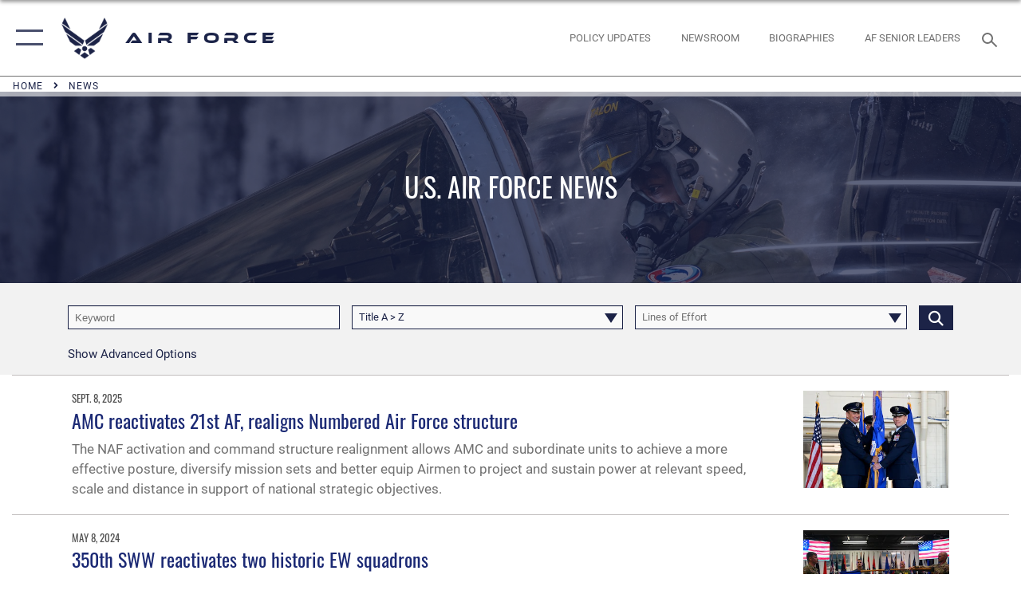

--- FILE ---
content_type: text/html; charset=utf-8
request_url: https://www.af.mil/News/Tag/96537/reactivation/
body_size: 27269
content:
<!DOCTYPE html>
<html  lang="en-US">
<head id="Head"><meta content="text/html; charset=UTF-8" http-equiv="Content-Type" />
<meta name="REVISIT-AFTER" content="1 DAYS" />
<meta name="RATING" content="GENERAL" />
<meta name="RESOURCE-TYPE" content="DOCUMENT" />
<meta content="text/javascript" http-equiv="Content-Script-Type" />
<meta content="text/css" http-equiv="Content-Style-Type" />
<title>
	News
</title><meta id="MetaDescription" name="description" content="The official website of the U.S. Air Force. AF.MIL delivers the latest breaking news and information on the U.S. Air Force including top stories, features, leadership, policies, and more. For in-depth coverage, AF.MIL provides special reports, video, audio, and photo galleries." /><meta id="MetaKeywords" name="keywords" content="air force, af, airforce, air power, U.S. Air Force, aviation" /><meta id="MetaRobots" name="robots" content="INDEX, FOLLOW" /><link href="/Resources/Shared/stylesheets/dnndefault/7.0.0/default.css?cdv=2750" type="text/css" rel="stylesheet"/><link href="/DesktopModules/ArticleCS/module.css?cdv=2750" type="text/css" rel="stylesheet"/><link href="/DesktopModules/PhotoDashboard/module.css?cdv=2750" type="text/css" rel="stylesheet"/><link href="/DesktopModules/ArticleCSDashboard/module.css?cdv=2750" type="text/css" rel="stylesheet"/><link href="/DesktopModules/PhotoDashboard/Layouts/AdjustableParallax/template.css?cdv=2750" type="text/css" rel="stylesheet"/><link href="/Portals/1/portal.css?cdv=2750" type="text/css" rel="stylesheet"/><link href="/Desktopmodules/SharedLibrary/Plugins/tag-it/css/tagit.ui-zendesk.css?cdv=2750" type="text/css" rel="stylesheet"/><link href="/Desktopmodules/SharedLibrary/Plugins/tag-it/css/tagit.sortable.css?cdv=2750" type="text/css" rel="stylesheet"/><link href="/Desktopmodules/SharedLibrary/Plugins/SocialIcons/css/fa-social-icons.css?cdv=2750" type="text/css" rel="stylesheet"/><link href="/Desktopmodules/SharedLibrary/Plugins/Skin/SkipNav/css/skipnav.css?cdv=2750" type="text/css" rel="stylesheet"/><link href="/Desktopmodules/SharedLibrary/Plugins/spectrum/spectrum.css?cdv=2750" type="text/css" rel="stylesheet"/><link href="/desktopmodules/ArticleCS/styles/AirForce3/style.css?cdv=2750" type="text/css" rel="stylesheet"/><link href="/Desktopmodules/SharedLibrary/Plugins/ColorBox/colorbox.css?cdv=2750" type="text/css" rel="stylesheet"/><link href="/Desktopmodules/SharedLibrary/Plugins/tag-it/css/jquery.tagit.css?cdv=2750" type="text/css" rel="stylesheet"/><link href="/Desktopmodules/SharedLibrary/Plugins/jquery-ui-css/jquery-ui.css?cdv=2750" type="text/css" rel="stylesheet"/><link href="/Desktopmodules/SharedLibrary/Plugins/bootstrap4/css/bootstrap.min.css?cdv=2750" type="text/css" rel="stylesheet"/><link href="/Desktopmodules/SharedLibrary/ValidatedPlugins/font-awesome6/css/all.min.css?cdv=2750" type="text/css" rel="stylesheet"/><link href="/Desktopmodules/SharedLibrary/ValidatedPlugins/font-awesome6/css/v4-shims.min.css?cdv=2750" type="text/css" rel="stylesheet"/><link href="/Desktopmodules/SharedLibrary/ValidatedPlugins/Chosen/chosen.min.css?cdv=2750" type="text/css" rel="stylesheet"/><link href="/portals/_default/skins/AirForce3/Assets/css/theme.css?cdv=2750" type="text/css" rel="stylesheet"/><script src="/Resources/libraries/jQuery/03_07_01/jquery.js?cdv=2750" type="text/javascript"></script><script src="/Resources/libraries/jQuery-Migrate/03_04_01/jquery-migrate.js?cdv=2750" type="text/javascript"></script><script src="/Resources/libraries/jQuery-UI/01_13_03/jquery-ui.min.js?cdv=2750" type="text/javascript"></script><link rel='icon' href='/Portals/1/AF favicon 9 Jan.ico?ver=2UiSWi2oAE1AXeHI4Dxcyg%3d%3d' type='image/x-icon' /><meta name='host' content='DMA Public Web' /><meta name='contact' content='dma.WebSD@mail.mil' /><script  src="/Desktopmodules/SharedLibrary/Plugins/GoogleAnalytics/Universal-Federated-Analytics-8.7.js?agency=DOD&subagency=USAF&sitetopic=dma.web&dclink=true"  id="_fed_an_ua_tag" ></script><meta name="viewport" content="width=device-width,initial-scale=1" /></head>
<body id="Body">

    <form method="post" action="/News/Tag/96537/reactivation/" id="Form" enctype="multipart/form-data">
<div class="aspNetHidden">
<input type="hidden" name="__EVENTTARGET" id="__EVENTTARGET" value="" />
<input type="hidden" name="__EVENTARGUMENT" id="__EVENTARGUMENT" value="" />
<input type="hidden" name="__VIEWSTATE" id="__VIEWSTATE" value="81L3R5iBUMSikDYOTeW8idIVz8NQn9PefK3aieJJ9LXF9hbvHE22YgAJQZjuKEQ/BeJe1ZpTWsguoVLvK1HzsQ0ipRo/4LNQV6EqSD0FrFLmJ3sML/UMdXIvs3qk3RAhaNHBvCy7qXN8wg4mM02rSOOWF/yXBtvLJRisTdeyA1jtTuGhUmm+bbJSMZWOtCirNXMxMWVKCMLSl75gG7rKFdRNm/Fu6kcpwssKDS2zs7qgSCtHUpSQtQ6o64hNBxw1yis3JAUEA2UDVk3ycjtVjoxK6dzVYrL4kmnDbpQMpTvmaK+AoqhPlWuHhmHaU1XXNdexbIrjK0HUOOKu6IUC1ImkNWZo/SwgW2VpzS9s3ZeTENLgtM4SqQbjPxbTu5/kT7OTaR7czpnKG8CoutbpIaV30xgOgU7CyPFqOAeprPu2hnZm6PPMagPXecMTsYfzoEKBJSreDPLxTE7NjRfQO0uEZs6/xdQerPyoKj0cGEPcH80bv/WGmCKIMyqqY3tHz+DNWp5ytr6J1wRfIh2cdBotTa2R57RzmJoltncoDUJ248M8A6vf072W9tNCNK+YVAnjhbr1bdHpRHWSnv2Awe2kMuZEudGqoBYA394gJ/xcwPCacdRtquwGK8aQNJld6aNBgEW6xoIe2sB0WYiIJ8FhNFzJoJGpyPsr/MOG0xbGfivLwY1clR8NCEJ/TaIF160YcobVN7mayKtAQPHuPEU0U+Iu8ryUtqReFh7D6dL6Kypl89YtXWJi8hlIfkNRS+Z444SiOcR8QdWv/GehtoW1pcCvt0P970Lei/r5ssTPVr6l6SxEEJ9daon2BEI0pI0phxDTRZN3f4n/[base64]/Hvh41jgJRsI/k788V1SuILHdpdJYFIL0dm3q2+klPgjlWuLZ/a7QQnHwrr7xpkc3vrTCV075W004bhKbXZmxnFjwQPdp3Ur6galnXaK/E9JNl80yi1aEoKE9SmLsGaj8Jyi/H+rH9qMi8MS0Cnz0Hj/00eg4ZTNnY9Rt6Qu3I64vFhv8cKdSxaLZ3kBLrBofhMFT+XeusSbJRSHqXzDHWSy+J0+gFX0w3zOw5fDj4vflDSp0im7IlHk95ruZy7y7pngrSb3zCh+Kl3Z2QxGvU1/dGgwgkJKJ2BAGoNUptVRlvH+1Z6pbKYdplij7hW2cBaM+78zTTWSxDiQx/uNNdhZM+HFNT5+ut9mrRGDg55utoPJYMzJj73Bi8I17s10YQJRs0g9aG+PefV9eLfTLOyI1xuBQXlPD65hDQ4fw8DXfZhh7D69kQnieUHKi9qs/[base64]/M2fCcui3b+A+13AAqvC+VmkRNfhuFUHGdFFehaioYZtTjummsRol4AuF2bbA4zTD2vSu30WRl01vmJzXia02t+8GlzzMBt/t3wFsVy+H/8XRHEawtTIVbobj49RZnYE8TthRV8lQwMHya2uL9XnAJepKqHPOHKEzsdZQDmpc7nwey7wlOy29NVGnfkx97kvW4sQ8Qg3MtLEAesGyts7+y96q8Cpuv2G78QzSJSNhJdIxuI+mfUcCZKwZOgg+XYmUsPP8OPgcYS1uh6mISQ6XtmIvRbWiaTm6/Jx72/6wn0bPh13YYfna7jbhzT7KQbJGzVssT6t+yoaF3o/BmKWEw0xnNBV8RWPXzVHAJeZzOQ9ajgMQt0RXS/KM1Jd7DlNKlzfCMIOUL0LwZZ5i5VovNRe06Bfxuttjzj3OEQIVqeY4ZOgdgPeSGdXVvwTYBmt5WTVMPEBfLR2lWHqLb4H2UA+YcwkTtq7sMxIlHvZaDLxQzVDJFx/+5/tzATgtzFxYkXEOhmyYF96ZN/MQkUWT7Ri0C88GbVYiWmcmw/Ony9Fy5N8BkxS7oOqBgcgwsKof97xvJpS7FjlTUMfVmGMphjGGefiEeO+OuzxmSjmvs9ywiXV3ScRW4YGr512WTSws8zXwFLgrAwTKQu7oXvvWIwnf41wRa9L1Bta5pppWVT8kxwUoZ4STYio5SMkOzOVRdffmkszIVinIPAfqcALwiIs/YyIzYL2hYbGxdz2Vf8Eb0n4M7gwOZbBcyLOPgHysi30Y7P+XRlE9QkC27YYZ0drdNQ3db9E0L0TfQh9mmEFinKI/k5y+aja7eWBaE64NHA4edyP2K40xzprhspq4mNHW5SD6lHX5B2RdLwrLcPOY0LTOQyS/OCG+bqOU4EyzAQhNyqD049BSKE2pWAbh/xRsLX+79vOXN0DPX+qM7aidufTkkQnU5RTofL4uIDZMH6DRof/yDqL57MV6oSuzGYyqsWByH1VIwKzweyff8Ykw7jkndYZI1bblpEGe0DrVq7b6+szxdpNPkgoLdz+MZ7xkABDzNJ0RAQJGtvKFkIox3InuOVWADlRjkerE+rY4+DcXNirYGbSpISgw+ewmyuZNqQCvaSzi87IvLeenmExaZQfZP5ynBZi0JiO/ykyMTDNSfuRqW6TUENE2SDm+3N3qARLa1sTZxCCijnyRjbwDJI+Jbpq0NgTFR0qNkKbBIMj8iB3v9kfVckVjl7AXAlHHJfhjhyd9y07R+c31vbxPKEcLY0HQjxQCfvolmf4OL6aE9LfsyXcvzZfqVWEfxdQBwB3p5BxBe/YHQR6/X/FBIlcknwgkEJy+e98c89vmRWtPJBhoMvU8UDzYezk5b5ibFvY7DHTOzpD0ctiaVT+G/DRKouLpvquX7YI4/6y6gxVtzx3cNaif9bk+ghj3/HAge3aGSpfKxdE503Yn/wc+TswMEQ00aj86NEzNeoYq036Q/LboUkJbgy47W6z32BCKJvF7Mox/7GnDskVyb5Ctu9nEm10dusH/1QYbbohQMJY0jKbftiFbrVMKSYIftTLsD0iDutALCjt/YpiaKsUqQSpmRqRVoCsNrAqa1UQl2OTChKCthPgWJx4M0uBn2PDwoFrcyB02Rqll3Olk1Jn5wyfQcNsUsZSeA0cCsfC8xhigbwWx4b3zOZtF3Qt/UqQiZW8fXM48VqR8uF79OEvIJZLJa4SLzg3iacwAT+txKkv4BH0qxR0qe8DRo04R2jKzsc6mHsNB3mIN20nmsyTIhvwRL/PfbSVgp1MWUTh8aOThKZ08SJNRApWI6pCzN7xPw162lXAvHMsGUhRK4ZtqEu627goGHtPA9bD15TqWUfe/[base64]/JoSc0L16ER+YCWMbS6TeD4xTzCioAhPJ64GD4ujM4NOQ+Dq5cXSSLRJxBORLYAdqXK/tP1SDnAl0z0pkHWHVlcPIOi85uwr+mTqTOVAP/ci8L6lyNIeVDQdisUt1sGGNHhw6JLppe+UDNyFoNY1rNda71YlNID0wDXsTVTwzbAUrL/DGu+2f62Eeqa/[base64]/bW21oLI5td5CAqjY74/WVe8xxViZhfHaTbhb/RibLDSUL5nKnKocJiaqtHMNdtCi6SH9cEbNsO3V3XMM2zO+o42r1Jcoo4MBw8Xqi3i7rPWK3gejuI3+1MOOyLA3XXbeelKQ0uoT9ehAVRKPs8DIJNbB/Uwjze0sM8n8K9nNp/JKR/l2uRPQXHMXfQKsEFzcpOiZwhP68ARRIqazJKIHH3c9UehDuEdiyO1sfwouB+nE+wMyoStMMgoXlEXYJOlQqYMUr4eQ+WvXmcB1bBd/gEvD4pzmNKUUeWXcIiSahOrG+NU/Q0n6WWI8n+eHBjIps70RGpTyMh5spUPGNgvP4NEbwxAzTh2qeR0ZmqVDIEG9UOEdCLQAmW05eGbyOUsqYII3K/MVq19kydBsAalR2UepmGWnKP/s3ufHyVZUbz1fd1tHyEFGccEVSxX/GPM2V8RAQ3gbro4tWskfxNTd3OGvEmYXyVykWrzYJVcK6f/lO+PhfM5JPEB7mKR4u4t5s4neqFTl1p/m+14XhcQVLOeoX01KaAC/IMc3rFg4hJ0GD/xZoGzzFzCQZummqcmTFn7uHP+lNkfQxQVtUQdgI9eN66jxL3F/[base64]/GAlbNmBnUXQOTGL1/JojCmQU9sMvg3YvBjILoiSwKRPTRC0n5q/N4sczYJD1h/VrOs9FUkeV5IpGzjWUAwQYu0yGP4HToVix0ooEs77LssnbmLj0viS3a/momjKlqVjERCqtwVwAHkD5Ehnm3kaUTPe+1ItiC7e8OI6s/yHkJM1Tx+QLd4SUl/IsCgEadEGF59vgAwJm+IFLQUVHa3f0RqmEfLh8GpfnTmxzaAcaq4A84dWFxfSB6jpzpVBUSqvKuFF0vOZVpPAIq4W537akRI5jEciny4rNfAZJIY517yZXT870ASVHDQRNShK/iSIU2HBlkVCrOeqWHs97wYQFskRhOYW1mH0E9aBqHETGbXyXSg2TXdA104eEUY6aCeN/OXrmuFQN79ZhV0BBhuYaEytNApb0y829t+h3oMWfF11bTfPbC3Jy87ofRd2LTZdCf8905zQsiOt0/eHGIksQJretJmjctWnxASEEbzMR/w/QejsBvZ4mRxdTEr3KOkHml1D5FW9vI/cF+KgVD0nAsw0VKQBnCDKdhNqCqu7YuLxXS8R2Nq3L8/zxXM//uhmH7GsA/[base64]/sNgjmGBPNAI3f1D6DRWvc2Fede6xZbTKfQ/9VBDNfv3dBCRA+7/20/uJPv3qe0MX42q7rh/8SjWTR4GtgwmMH12qqOwzk+0sWtEkFIIP/mIoPhIkTrCpqECIXNadY036cfT+3i+eT5Q3Z5hcWDnSE47n3vxool0uXxTkXh2XhuzCqnTTHE/VPANDM9X4nCbv8NTQDOfB5nsZ9Ex4IlJzALToqY05I0xIyBPld9AKHIyNt18DMQhWgJ5OvJk4cEDAh+D4zHrvRLTJnLHN6CWe2rv+/nfpeLPobgRFaEk4ZtoJIjDaWPcCct1uL8oa1V156t8DQYIdaJ3Iy5IihGnI3rnRFQp8sfUJtLKsCWwcHCWr1fYo8ZjSf+8yzddIGvg3EE6qITWWibMt15TsSvxQD97FgksIHB+/MiDaCD59bCaP9fs75mkXIdY+Zwj7/O8GEJFI07MiBzim+J4OwDo9kCZ/ok6ut+WxMZQ5TIsFIhrPB/vN1mPOmc4/pAd4WTzGc4lFLqimw+g9dyWrhimMS60WvtmV4p2qvUioMSz84RCjP6ZfM2/TH1Z+q8PYhpZbPpM4cH8GnIfdBBPfkCDBwKgC8mI3nfhEdLy2wToEP1bcD/[base64]/BWzefY7gEh2mZFGS/4jBNnX51CusP/FA2PEdP7iHyc0xrQGpbwlAK0IIjyAQAWioT94mN9J/[base64]/kYv/zcfGdInS6KNOBRU91IWAJaYUE4Cy+WfSiOxHg1guyFzAkur03sD9r74JnbsDxAuZB45QPSq8BDV8+Ye+iRG3bYhppYiIRd0U61gTTDbif0Mh6k7Mhj08YjyXyEAWUNImwydcWqNPoCkCMWY5rJxujU4mQiExVrLuj5wb8P+TxsqsmLoWhw79LY2Z07Y8f/hbE8AvE7G2/PnaIp7SvnxUWMGp5c83s1khUUX3t2/x2ZWHlvCMRHXIC5jnljmiGjb5hOv0Pyx4QiqmgNlDKcaxjWcOqSZQVcrXhRzt3JDGNuojk2uH0Pp/H0p+8B+/59AqdA1V8+bdW/rrdA+IRt6hKE0nnvKyAYEePr8fyGBPtKRAIby77dCKfckf2R+RIQZe+6xckfmaLe8vU7eVbGXOwuj8+3HmrBYbHzACe30y0PwddC4DfdFH42rtNy4KX3/RKJ7H63GNSMGynkwuNhrWtAB//DBJM2Gr4q/w0oHWQIFvGCmScupsktF5FUBuFZxv8OsZ/4K0Ebp5m4lF1UvJoleA+I7o08Cr9Vwwhn2WBziMtjbffABYo46o7JA3M3ou+GXpWbSnYiDrjFJbny/x52D8vpf2b5iALmRON0ucXipMi/V4qBKajnTVzApw2n8fEpihO2zgViuBJ1XtjhZDLN6A7qRqKH0VwMW05uUDrp3XJlZQ+fqTTRlKiVR7LJR56JX+ArpoUSyMESwR6Xd/Exmqqe8F8yfyZKiBUAeyY6FEiV971oDJA+ehsQ9zGUUdVslRnw9YIZ40oWYzoEwlvwb54+SZ4XZHWW7CsxH7givl3jg2CdIOSdx/q7NLQ4MJOXMJtOX/Hc5Cwrmgtkh8xbQh8QxiXxcVrjbfAhvdQx0ui6we2RxfnCxAMuRCgaSvtr0U+lnNy1kAhKTvBQX+G36uG9c+tWDhkV1hZ3otbFeJaqT7PT8UVpQSRTQuOVOz/TRpakpdSqK5VQWhGjPJOncG8nFLlyel2ZMJu+hniSDEA7jaq2eAIlDKDDs2KqFOaJoHX1/SqGouolkWmTUm02pgbrTIVo1jIrpb3ZTY0Xp+ZuvtTdTYh4dOgOETVrRUVZz9Y0xYJaxazY5sOUinpihKwalV07FIq/2pTmPO+splBYs5qban1c9zsivFZYZOzf9fcA0jzZoQEq7CS/aFZeIHN5tPzrHDpGNLs85kks6ezOh5U2czmSmNJbPKsRSbBmLMlx0zdkOqezzw2U71uZfHJwWNALpaPLMmOZ8zbokt3XzUI8FpzdLd22Ot5B7Sqnws+wvdZ1gS+G3F/p1oX+CSCSY2/2Zg1aNDxkkI9sz/E6G/dJfOCIbH8kuNVXy8e60pCHELQX6kK7AWBJ2x0qF3rJzui3nhLmyTTJWohXxaM8OTRHm62IEeNuM1hL/FqSysfVByaw8B++iQDGZmG3hfJooIyZ4Avj/HuzLSHDOeoP8oSqjhVrFhWnNsVM6Vk34mdQSBbObPtkoU4oGKe7INYYLbNlrNQDqeJqFRq4NbHrYf0An/UcEOFNzv6+awZRsu7oSgJt2mOKTka4uG5qDi3P8XQl9EB9eCsY+Oeuowry7hPxWifW1myFNCtPUtSVc2l4I621fdNX37eR9/ANE7PUm3BUYCGySPMb41CJli4QcRTOAETkX9EsdO4ZUcDrD+FR3n/WOoIFJ6kaULzzEhZIMYFiu4ibD8hgc63JrTRAYnemxy9qWD5JTFjqVo8UQ5TGAWfcUUFdK5ybyzC2el75Fthl0OCu4v6/08695mgoiGzGiXotJDzRVLSoa19GsDVEh+ToE5mUc2BLMdFCRhE63MTybEpuysYDeO5b7Kvuvny2YBfQGKbdwtzx8DJsaKKM2gcqL+qc+KWg6lpAAUZpoKF8dp8o/j2goGBjR4mqbBcCXIKzw1SVPSHKkK40jdvtAtpbijJuykrDW0uUMEPvLrhh8mleFfJFv8j20xitpjdYR0E6PaYwD8vDlzqrSHnNal3ZDbOsTkBwD2qMdIa8ikiDqDEub7Oztg5+w1wFdamYCQCS02Jg/PVSjUoC+w5i46QwgXHMCPtg0PBxe8LB7nSYeYNIwzSKRwkEbycgWRmt0YPvGzlWZE2vbJ6aCOLhOTljtjod+lSnD2fDSUak8BWg+3Iay4ccpEa6bUuaFDn2olw2WdcPtmPIGE8xr3BIbJ3zwX+3bbXx2YHr386XMF62g/X2KYrOrZi8+VDtGYe8zAlfVeVVDp83xYQnPkJAKFvQJrhD3znDIHcjT0rmuDDlKaSIif9D89YLP3R0wF5Ww+tMSZ4t44zphxYBS7OCw4G65ZM/[base64]/[base64]/2tqoIlXpoG2qrkBjhsGp71vdhnzM2/u9SJPIIHBiC48iWXgk/i+I2sCqmIMMX22g079IuchhEHhW4mXj6BHEAlEq/rcTlHmWnH2yYAXSNj+wZGSFfOTWclbLlKwSLMCX8biG6fwlB9zswmJ22d0U1TqI7GQyB2r/Zo5L0kJ+Hq8NFA9S82toypEh/QbuHWHFZqpMuvewrkOlDBaWJ4hBNNSy8yQZ3fzQMTSzFDWLa8pKqYfreQ7GQj/o2ESjZj+unPrvI535WQwoE4FHL/ApSA0+DNpvFpr0yAgY4rwn26UBJYhws2frr3lc+QIsPJ9vlOWC5wlsfC/TfpbSuFWNcmE5n3huKcoXlmd52wP1AHz6u7kqAgQnTefdGysJbKowGWcQGmHgH+KhBSOuT3y/6c5r8asECJV1lwIBcOjPWaqlY34O652mRN6t+/Axr7EOOxeH35pYuUCZ9cHnwlbSbmFSAV/sjWa18qYfel7PvX9ic9jvWRjkhihk3+ttMagMTB+VkKDDSGYMn9eZp6m6hLRm1mf25NabNdsIpQPWPRTmWWj6Wj0ZriuAaR8WWHTXn9U7Qubl/dm6Vj6U5TsjbvM8z5LitodcTPpGXfLLDYx9S2VWxlRWopX2By5hj7w9EoXQcYR9XrPxoNbVxWQB0yITvPlLGDf/diE1LIA2b5m4CSQ+Bxy/eC9c7AR+ZjaGujCATn6QCvgeWUC1RhodfTV/ncVva6invoeTWoGxtIVZtNiJkPqPKQJHleKZY/NiPnh+5CawxMpujsXPJ72rH+NIeiOU3OlsmiU/aeiG1Aww3+LnQ==" />
</div>

<script type="text/javascript">
//<![CDATA[
var theForm = document.forms['Form'];
if (!theForm) {
    theForm = document.Form;
}
function __doPostBack(eventTarget, eventArgument) {
    if (!theForm.onsubmit || (theForm.onsubmit() != false)) {
        theForm.__EVENTTARGET.value = eventTarget;
        theForm.__EVENTARGUMENT.value = eventArgument;
        theForm.submit();
    }
}
//]]>
</script>


<script src="/WebResource.axd?d=pynGkmcFUV3EC8bozS5LVgly4ivzicvBZe0nXFby_YIqss0pXioMjRDINig1&amp;t=638901627720898773" type="text/javascript"></script>


<script src="/ScriptResource.axd?d=NJmAwtEo3Ip7Qkyt4GRFtI6ZCfIOldZeqe0QU4b6RK2PtXWA_cZ5LTyRr__cUs_KdGUj2cCeE5ZxoLhf9Jyo2VrfMfiU77cPSDkC8h-MWnFFZwAoEWvd5dGCEtVEa_bICBrB6g2&amp;t=32e5dfca" type="text/javascript"></script>
<script src="/ScriptResource.axd?d=dwY9oWetJoLKgP42e9NvPFVCziY5h_iS8UnpyrA3aF4o1KXMdIy0QTsTeHGvKZCP0uyWJdxXbjlGwrGnBh654Z2CpnimosTjH35LzsRz_C-FRMBvb5xbgF_pTcrct7-YgHiu7TKHQ4xBucq40&amp;t=32e5dfca" type="text/javascript"></script>
<div class="aspNetHidden">

	<input type="hidden" name="__VIEWSTATEGENERATOR" id="__VIEWSTATEGENERATOR" value="CA0B0334" />
	<input type="hidden" name="__VIEWSTATEENCRYPTED" id="__VIEWSTATEENCRYPTED" value="" />
	<input type="hidden" name="__EVENTVALIDATION" id="__EVENTVALIDATION" value="ZNSqatY3JZFyh49mGMxi3Y8nDZw++W22zXHxfDw3Z/6IAksyWXeRFZdsm1Snj7+BhZUxs6C/SWxNDPF2PKSexQhgYb+Zzu+/Ge1m0UFzFQM5gBBhcBxae+SKis2VehWVuoqniiJS74dgstsIIm8Uh38hXh9iH2DXQclUleAsWPV0QasayxT/9KdNlaLUy7dchN2QVnyUNt+sgkgrtU6KfPr45pyYZIEZVEbdiuvfJDpayKj4Iki+7rqjzuT2KsLY5X5t3FXtHG0ARWilZqdCTsaAhoDUmNLbfRd1URMH1tkIGtah79KPiHid4JaKtpq4oLKx42bFiJLwH92i7NTJkdTPFx5OPAbFu1rrYXoZViIRenj1GBV88/I+rh5RBmjmA8ZbtgkGZEumqhTln/7ggsuMCopKXyg/NJYfCcJ6+cmbxcRR1zKiDUHPm14xBV3qIg4X1oQcZCvK83Mjg471C4kqqyW72hHOInNBghT0jpmCtEz3U9XANYYcwTRA83raUmA1PKim28q06YP/fK6FvBz8xL1eDnTLbh82TClMckncvosN8yoWLAX4V+KVjAE404WaO5YFjW4OLy34xZ06/dI4JTiCcRYfd9+ayv5mfb91y5US6s7vOFBPM/cUsLHzo1GwnRyg21YGfUpVE6s7RE4AJx2wyQH5DPKuyqiAgSoA0rtEWINWfEXoy7fnszQ4QbtP5hYbJORMZSTfVfBWrwB3oIs58vRaZ4pudjxF8aaQgdbpJb9dVMM+N1mlmTFyfeCGHJ9z3lyxEJcGixIraSct6HvIRcTm5msWpqr/QJSsX5OTDFB4WrCBYbZIQlkT8blgfQCNaqTEuX2NtucRGl0zl+FLg1cRFvBYpz5Xpfjb7Zg+xoEktknQ5Ixa1cQ241z3IuZyfIBK5bPdGtSlMq0fvurOZh09x7cPFmE7OnKrN5FNhGPHGDm9PWHqkclvaKLXJYgMp3cc+tLCblbuq+/wmj/Lswh0EOfCXxpBy5sIKB2yJybFixxykpZh7CYL0c+yaeaQ/o1TuHVn/95Ww8BMrOOzLIpwh7xC/+iGiWQIMMDsTbLyb4LzOM/lXSM2ho6PGmu3c9CZHO63+3LoS3kjEBiWZrt2im117fuGKUJs2nLNPHhOYy20Tk/0IXPI6Z2g53hRUL7IujSADEgC8AD7V+tMJA9A52K2eRTEa6KNcf7KZFxHGDOfEMSt8qadH9A5DmSORWTqK4fl/wfQ9BgkjlGE9w+p4EnUG1O0vXEpsXU6mAZcXG+mJ7mDPPHYvAXBDmheA+l/Jh6wp2OHWTmEoCiX48755Xm/ApfDiTZwWlaAb1ZhibJXZYbDzoYxcdHXjU22vlTVUYfZlNJXKGiE+qtG8PY69uD2kTg27VrKhzl+LM7d+1Ew8hSDkBU2iwylrWF68ML/9Mr+0RsolUAFVVRcBY7eF26qfTV0UQ1ObNNgjkUq/CKv1ocyRDbEgaYBZfoVyavLnMBpgo617Q7fURcwZqKUbsiwAEE1nTvirQT4qOnfh7tf8yRm57gS4R0lz0wQhYhUOAl4XRbSm7qPAw+SuW3+CyvRq5WsfwOSeUK+7ulKuVNF3HdQGc3y3yvAnfKIjGYfZHC6TJXSmV/fupoDnE9IZ5aQf46h/nNSo37boAUTMUKBvTjxUCOLIb0BR9j4tpYiCq5pvNBYhfBpfF83SsshzCCBLMcme0/TciRXVXdk9WCozxx0NEzko8XQ0jaQC7rtza/nkchDhNWC7aXcVDik66hE4GcKH0wjLAc4VDYZZ7BwCNtIUxWj5PXR6Sye40qxkyBEmiZG0H1Jrx7lzqPA1aI/[base64]/ypQ6udrpHN5k2E5vD+TLsU6a+0XpDZc4R4lARDxOrSdX3k3U2k0DGH5mLtZyQF/yOAO2Kzx9E4FFoS+vSF9VBWxWi7lAyyaWL5dvNVlJKw/Zh5ph4RV8aU6U1mSDYoguw3TWui7sq6oTpkoxQHBNJ7rkyzBJdlUGA3v7s/Eg3TJCFpPn95ai2VPRyLJc/[base64]/tsK5cgVaf3YLjO2+aKK/UaOfZ6Tgt2lVm0MLxkYiLSfIb8Rh1xOkvqZzS2rGZkFKc2LUOrSWLCgRlUL8zT86m91P/VK5HDHe8ExRdeFunrECxjQmSCx+h10uDOCpHJ4e7HuaK5mACzalU06RLURNL7jSNBxBZdnplsh5azMwzA5l0//p6jmlMywal40tA8x/mr+Y+Z99RCcdZTnj9xsmFKfa8HBzuK1/[base64]" />
</div><script src="/Desktopmodules/SharedLibrary/Plugins/spectrum/spectrum.js?cdv=2750" type="text/javascript"></script><script src="/js/dnn.js?cdv=2750" type="text/javascript"></script><script src="/js/dnn.modalpopup.js?cdv=2750" type="text/javascript"></script><script src="/js/dnncore.js?cdv=2750" type="text/javascript"></script><script src="/Desktopmodules/SharedLibrary/Plugins/Mobile-Detect/mobile-detect.min.js?cdv=2750" type="text/javascript"></script><script src="/DesktopModules/ArticleCS/Resources/ArticleCS/js/ArticleCS.js?cdv=2750" type="text/javascript"></script><script src="/Desktopmodules/SharedLibrary/Plugins/ColorBox/jquery.colorbox.js?cdv=2750" type="text/javascript"></script><script src="/Desktopmodules/SharedLibrary/Plugins/tag-it/js/tag-it.js?cdv=2750" type="text/javascript"></script><script src="/DesktopModules/ArticleCS/Resources/ArticleCS/js/DatePicker.js?cdv=2750" type="text/javascript"></script><script src="/Desktopmodules/SharedLibrary/ValidatedPlugins/moment/moment.js?cdv=2750" type="text/javascript"></script><script src="/js/dnn.servicesframework.js?cdv=2750" type="text/javascript"></script><script src="/Desktopmodules/SharedLibrary/Plugins/Skin/js/common.js?cdv=2750" type="text/javascript"></script><script src="/Desktopmodules/SharedLibrary/ValidatedPlugins/moment-timezone/builds/moment-timezone-with-data.js?cdv=2750" type="text/javascript"></script><script src="/Desktopmodules/SharedLibrary/Plugins/image-set-polyfill/image-set-polyfill.js?cdv=2750" type="text/javascript"></script><script src="/Desktopmodules/SharedLibrary/ValidatedPlugins/Chosen/chosen.jquery.min.js?cdv=2750" type="text/javascript"></script><script src="/Desktopmodules/SharedLibrary/Helpers/chosen-fix.js?cdv=2750" type="text/javascript"></script>
<script type="text/javascript">
//<![CDATA[
Sys.WebForms.PageRequestManager._initialize('ScriptManager', 'Form', ['tdnn$ctr811$Article$desktopmodules_articlecs_article_ascx$UpdatePanel1','dnn_ctr811_Article_desktopmodules_articlecs_article_ascx_UpdatePanel1'], [], [], 90, '');
//]]>
</script>

        
        
        

<script type="text/javascript">
$('#personaBar-iframe').load(function() {$('#personaBar-iframe').contents().find("head").append($("<style type='text/css'>.personabar .personabarLogo {}</style>")); });
</script>

<script type="text/javascript">

jQuery(document).ready(function() {
initializeSkin();
});

</script>

<script type="text/javascript">
var skinvars = {"SiteName":"Air Force","SiteShortName":"AF.mil","SiteSubTitle":"","aid":"aflink","IsSecureConnection":true,"IsBackEnd":false,"DisableShrink":false,"IsAuthenticated":false,"SearchDomain":"search.usa.gov","SiteUrl":"https://www.af.mil/","LastLogin":null,"IsLastLoginFail":false,"IncludePiwik":false,"PiwikSiteID":-1,"SocialLinks":{"Facebook":{"Url":"https://www.facebook.com/USairforce/","Window":"_blank","Relationship":"noopener"},"Twitter":{"Url":"","Window":"","Relationship":null},"YouTube":{"Url":"","Window":"","Relationship":null},"Flickr":{"Url":"","Window":"","Relationship":null},"Pintrest":{"Url":"","Window":"","Relationship":null},"Instagram":{"Url":"https://www.instagram.com/usairforce/","Window":"_blank","Relationship":"noopener"},"Blog":{"Url":"","Window":"","Relationship":null},"RSS":{"Url":"/RSS","Window":null,"Relationship":null},"Podcast":{"Url":"","Window":"","Relationship":null},"Email":{"Url":"","Window":"","Relationship":null},"LinkedIn":{"Url":"","Window":"","Relationship":null},"Snapchat":{"Url":"","Window":"","Relationship":null}},"SiteLinks":null,"LogoffTimeout":3300000,"SiteAltLogoText":""};
</script>
<script type="application/ld+json">{"@context":"http://schema.org","@type":"Organization","logo":null,"name":"Air Force","url":"https://www.af.mil/","sameAs":["https://www.facebook.com/USairforce/","https://www.instagram.com/usairforce/"]}</script>
<div id="app" class="layout-main no-banner ">
    

<div id="skip-link-holder"><a id="skip-link" aria-label="Press enter to skip to main content" href="#skip-target">Skip to main content (Press Enter).</a></div>

<header id="header-main">
    <div id="header-main-inner">
        <nav id="nav-main" aria-label="Main navigation">
            <div type="button" class="nav-main-toggle" role="button" aria-label="Show or Hide Navigation"> 
		        <span class="nav-main-toggle-label">
				    <span class="nav-main-toggle-item nav-main-toggle-item-top">
					    <span class="nav-main-toggle-item-inner nav-main-toggle-item-inner-top"></span>
				    </span>
				    <span class="nav-main-toggle-item nav-main-toggle-item-bottom">
					    <span class="nav-main-toggle-item-inner nav-main-toggle-item-inner-bottom"></span>
				    </span>
			    </span>
		    </div>
            
            <div id="nav-main-inner">
                <div id="nav-main-header">
                    <div type="button" class="nav-main-toggle" role="button" aria-label="Show or Hide Navigation"> 
		                <span class="nav-main-toggle-label">
				            <span class="nav-main-toggle-item nav-main-toggle-item-top">
					            <span class="nav-main-toggle-item-inner nav-main-toggle-item-inner-top"></span>
				            </span>
				            <span class="nav-main-toggle-item nav-main-toggle-item-bottom">
					            <span class="nav-main-toggle-item-inner nav-main-toggle-item-inner-bottom"></span>
				            </span>
			            </span>
		            </div>
                    <svg class="svg-logo" width="80" height="70" xmlns="http://www.w3.org/2000/svg" viewBox="0 0 80 70">
                        <g>
                            <title>U.S. Air Force Logo</title>
                            <g transform="matrix(0.30864200474303516,0,0,0.30864200474303516,96.66049876374962,86.23049787780087) ">
                                <polygon points="-216.59274005889893,-115.45912504196167 -239.41073322296143,-98.88313627243042 -211.62673664093018,-78.69417142868042 -202.91378498077393,-105.51613187789917 " class="fill"/>
                                <polygon points="-207.52175617218018,-75.70814847946167 -184.70473957061768,-59.13417387008667 -161.90072345733643,-75.70814847946167 -184.70473957061768,-92.29115629196167 " class="fill"/>
                                <polygon points="-195.99575519561768,-126.93117094039917 -279.6467409133911,-187.7141375541687 -260.1197633743286,-147.0781512260437 -232.37673664093018,-126.93117094039917 " class="fill"/>
                                <polygon points="-187.24075031280518,-153.7301287651062 -304.11372089385986,-238.64913511276245 -284.5887575149536,-198.0051531791687 -194.19973468780518,-132.33217191696167 " class="fill"/>
                                <polygon points="-287.54475116729736,-271.9891619682312 -301.3247194290161,-243.31515073776245 -258.9787721633911,-212.55013608932495 " class="fill"/>
                                <polygon points="-166.50472736358643,-105.51613187789917 -157.78475666046143,-78.69417142868042 -130.01070880889893,-98.88313627243042 -152.83077716827393,-115.45912504196167 " class="fill"/>
                                <polygon points="-137.04073810577393,-126.93117094039917 -109.2976884841919,-147.0781512260437 -89.7787675857544,-187.7141375541687 -173.42074298858643,-126.93117094039917 " class="fill"/>
                                <polygon points="-182.17178058624268,-153.7301287651062 -175.22274494171143,-132.33217191696167 -84.8327226638794,-198.0051531791687 -65.3028154373169,-238.64913511276245 " class="fill"/>
                                <polygon points="-81.8727617263794,-271.9891619682312 -110.4467363357544,-212.55013608932495 -68.0937089920044,-243.31515073776245 " class="fill"/>
                                <path d="m-197.38074,-111.46014c0,-6.997 5.676,-12.677 12.682,-12.677c6.99,0 12.677,5.68 12.677,12.677c0,7.005 -5.687,12.68 -12.677,12.68c-7.006,-0.001 -12.682,-5.675 -12.682,-12.68z" class="fill"/>
                            </g>
                        </g>
                    </svg>
                </div>
                <div id="nav-main-search">
                    <div id="dnn_Header_MobileSearch" class="search-input-wrap">
	
                        <input id="search-input" aria-label="Search" type="search" autocomplete="off" name="header-search" placeholder="SEARCH" value="">
                    
</div>
                </div>
                <div id="nav-main-menu">
                    <ul id="nav-main-menu-top-ul">
	
    <li class="parent active">
    
        <a href="https://www.af.mil/News/" target="" aria-expanded="false">News</a>
    
        <ul>
        
    <li class="">
    
        <a href="https://www.af.mil/News/Photos/" target="" >Photos</a>
    
    </li>

    <li class="">
    
        <a href="https://www.af.mil/News/Week-in-Photos/" target="" >Week in Photos</a>
    
    </li>

    <li class="">
    
        <a href="https://www.af.mil/News/Air-Force-TV/" target="" >Air Force TV</a>
    
    </li>

    <li class="">
    
        <a href="https://www.af.mil/News/Commentaries/" target="" >Commentaries</a>
    
    </li>

    <li class="">
    
        <a href="https://www.af.mil/News/Features/" target="" >Features</a>
    
    </li>

    <li class="">
    
        <a href="https://www.af.mil/News/Art/" target="" >Art</a>
    
    </li>

        </ul>
    
    </li>

    <li class="parent ">
    
        <a href="https://www.af.mil/About-Us/" target="" aria-expanded="false">About Us</a>
    
        <ul>
        
    <li class="">
    
        <a href="https://www.af.mil/About-Us/DAF-Executive-Order-Implementation/" target="" >DAF Executive Order Implementation</a>
    
    </li>

    <li class="parent ">
    
        <a href="https://www.af.mil/About-Us/Air-Force-Senior-Leaders/" target="" aria-expanded="false">Air Force Senior Leaders</a>
    
        <ul>
        
    <li class="">
    
        <a href="https://www.af.mil/About-Us/Air-Force-Senior-Leaders/SECAF/" target="" >SECAF</a>
    
    </li>

    <li class="">
    
        <a href="https://www.af.mil/About-Us/Air-Force-Senior-Leaders/CSAF/" target="" >CSAF</a>
    
    </li>

    <li class="">
    
        <a href="https://www.af.mil/About-Us/Air-Force-Senior-Leaders/CMSAF/" target="" >CMSAF</a>
    
    </li>

        </ul>
    
    </li>

    <li class="">
    
        <a href="https://www.af.mil/About-Us/Biographies/" target="" >Biographies</a>
    
    </li>

    <li class="">
    
        <a href="https://www.af.mil/About-Us/Fact-Sheets/" target="" >Fact Sheets</a>
    
    </li>

    <li class="">
    
        <a href="http://static.dma.mil/usaf/cmsaf50/" target="_blank" rel="noopener noreferrer" >50 Years of the CMSAF</a>
    
    </li>

    <li class="">
    
        <a href="https://www.af.mil/About-Us/Adjunct-Professors/" target="" >Adjunct Professors</a>
    
    </li>

    <li class="">
    
        <a href="https://www.af.mil/Airpower-4-America/" target="" >Air Force Strategic Documents</a>
    
    </li>

    <li class="">
    
        <a href="https://www.af.mil/Portals/1/documents/2020SAF/July/ArcticStrategy.pdf" target="_blank" rel="noopener noreferrer" >Arctic Strategy</a>
    
    </li>

    <li class="">
    
        <a href="https://www.af.mil/About-Us/Empowered-Airmen/" target="" >Empowered Airmen</a>
    
    </li>

    <li class="">
    
        <a href="https://www.af.mil/About-Us/Careers/" target="" >Careers</a>
    
    </li>

    <li class="">
    
        <a href="https://www.af.mil/About-Us/AF-Federal-Advisory-Committees/" target="" >AF Federal Advisory Committees</a>
    
    </li>

    <li class="">
    
        <a href="https://www.af.mil/About-Us/AF-75th-Anniversary/" target="" >AF 75th Anniversary</a>
    
    </li>

        </ul>
    
    </li>

    <li class="">
    
        <a href="https://www.af.mil/Policy-Updates/" target="" >Policy Updates</a>
    
    </li>

    <li class="">
    
        <a href="https://www.af.mil/AF-Content-Management/" target="" >AF Content Management</a>
    
    </li>

    <li class="">
    
        <a href="https://www.af.mil/Contact-Us/" target="" >Contact Us</a>
    
    </li>

    <li class="parent ">
    
        <a href="https://www.af.mil/AF-Sites/" target="" aria-expanded="false">AF Sites</a>
    
        <ul>
        
    <li class="">
    
        <a href="https://www.af.mil/AF-Sites/Site-Registration/" target="" >Site Registration</a>
    
    </li>

        </ul>
    
    </li>

    <li class="">
    
        <a href="https://www.af.mil/Events-2025/" target="" >Events 2025</a>
    
    </li>

    <li class="">
    
        <a href="https://www.af.mil/COVID-Reinstatement/" target="" >COVID Reinstatement</a>
    
    </li>

    <li class="">
    
        <a href="https://www.af.mil/DLE/" target="" >DLE</a>
    
    </li>

</ul>


                </div>
                <div id="nav-main-footer">
                    <ul class=""><li class=""><a href="https://www.facebook.com/USairforce/" target="_blank" rel="noopener noreferrer" aria-label="Facebook icon opens in a new window" title="Facebook icon"><span class="social-icon fab fa-facebook-square social-link-5"></span></a></li><li class=""><a href="https://www.twitter.com/USairforce" target="_blank" rel="noopener noreferrer" aria-label="X icon opens in a new window" title="X icon"><span class="social-icon fa-brands fa-x-twitter social-link-6"></span></a></li><li class=""><a href="https://www.instagram.com/usairforce/" target="_blank" rel="noopener noreferrer" aria-label="Instagram icon opens in a new window" title="Instagram icon"><span class="social-icon fab fa-instagram social-link-29"></span></a></li><li class=""><a href="https://www.youtube.com/user/AFBlueTube" target="_blank" rel="noopener noreferrer" aria-label="YouTube icon opens in a new window" title="YouTube icon"><span class="social-icon fab fa-youtube social-link-30"></span></a></li></ul>
                </div>
            </div>
            <div id="nav-main-open-overlay"></div>
        </nav>

        <div id="logo-main">
            <a href="https://www.af.mil/">
             
                <img src="/Portals/_default/Skins/AirForce3/Assets/images/af-logo-seal.png" alt="U.S. Air Force Logo" title="U.S. Air Force"/>
                
                <span class="site-title">Air Force</span>
                
            </a>
        </div>

        <nav id="nav-secondary" aria-label="Search navigation">
            <div id="nav-secondary-inner">
                <ul class=""><li class="hidden-sm"><a href="/Policy-Updates/"><span class="text text-link-51">Policy Updates</span></a></li><li class="hidden-sm"><a href="/News/"><span class="text text-link-33">Newsroom</span></a></li><li class="hidden-sm"><a href="/About-Us/Biographies/"><span class="text text-link-57">BIOGRAPHIES</span></a></li><li class="hidden-sm"><a href="/About-Us/Air-Force-Senior-Leaders/"><span class="text text-link-38">AF Senior Leaders</span></a></li></ul>
                <div id="dnn_Header_DesktopSearch">
	
                    <input type="checkbox" class="hidden-input" id="header-main-search-state" aria-label="Search" tabindex="-1" aria-hidden="true">
                    <div id="main-search-open-overlay"></div>
                    <div id="header-main-search">
                      <div class="search-input-wrap">
                        <input id="header-main-search-input" aria-label="Search" class="global-search" minlength="1" tabindex="-1" type="search" autocomplete="off" placeholder="Search topics, names, categories..." value="">
                        <label class="header-main-search-toggle-label" for="header-main-search-state" tabindex="0" aria-label="Search toggle"></label>
                      </div>
                    </div>
                
</div>
            </div>
        </nav>
    </div>

    <div class="breadcrumbs container-fluid">
        <span id="dnn_Header_Breadcrumb_lblBreadCrumb" itemprop="breadcrumb" itemscope="" itemtype="https://schema.org/breadcrumb"><span itemscope itemtype="http://schema.org/BreadcrumbList"><span itemprop="itemListElement" itemscope itemtype="http://schema.org/ListItem"><a href="https://www.af.mil/" class="skin-breadcrumb" itemprop="item" ><span itemprop="name">Home</span></a><meta itemprop="position" content="1" /></span><span itemprop="itemListElement" itemscope itemtype="http://schema.org/ListItem"><a href="https://www.af.mil/News/" class="skin-breadcrumb" itemprop="item"><span itemprop="name">News</span></a><meta itemprop="position" content="2" /></span></span></span>
    </div>

</header>
<div id="header-main-spacer"></div>

<p><a name="skip-target"></a></p>
    <!--/* //NOSONAR */--><div id="dnn_HeaderPaneTop" class="DNNEmptyPane"></div>
<div id="dnn_HeaderPaneMid" class="DNNEmptyPane"></div>
<div id="dnn_HeaderPaneBottom" class="DNNEmptyPane"></div>

    <main class="content ">
        <!--/* //NOSONAR */--><div id="dnn_ContentPane"><div class="DnnModule DnnModule-PhotoDashboard DnnModule-3060"><a name="3060"></a>

<div class="theme-container">
    <div id="dnn_ctr3060_ContentPane"><!-- Start_Module_3060 --><div id="dnn_ctr3060_ModuleContent" class="DNNModuleContent ModPhotoDashboardC">
	
<style>
    #adjustable-parallax-3060 {
         height:calc(20vh + 96px); 
    }
    #adjustable-parallax-3060 .adjustable-parallax-bg {
        background-image: url(https://media.defense.gov/2021/Jul/16/2002803981/-1/-1/0/210615-D-IJ948-9001.JPG);

         
        filter: blur(0px); 
        

        
        background-position: center center;
        background-attachment: initial;
        

        
        background-position:57% 61%
        
    }
    #adjustable-parallax-3060 adjustable-parallax-bg:after {
         background: rgba(28,35,71,.8); 
    }
    #adjustable-parallax-3060 figcaption {
        
    }
    #adjustable-parallax-3060 figcaption h1{
        
         -webkit-line-clamp: 4; 
         top: ; 
    }

    .adjustable-parallax figcaption h1 {
        text-transform: Uppercase;
    }
</style>
<div class="adjustable-parallax" id="adjustable-parallax-3060">
	<figure class="parallax-clip">
        <picture>
            <img  
                 data-focus-top="61" 
                 data-focus-left="57" 
                 style="object-position:57% 61%" 
                  
                 src="https://media.defense.gov/2021/Jul/16/2002803981/-1/-1/0/210615-D-IJ948-9001.JPG" alt="NATO Air Policing operations" 
                 />

        </picture>
		<div class="adjustable-parallax-bg">
		</div>
        
            
            <figcaption>
                <h1>U.S. Air Force News</h1>
            </figcaption>
            
        
	</figure>
</div>

</div><!-- End_Module_3060 --></div>
</div></div><div class="DnnModule DnnModule-ArticleCSDashboard DnnModule-842"><a name="842"></a>

<div class="theme-container">
    <div id="dnn_ctr842_ContentPane"><!-- Start_Module_842 --><div id="dnn_ctr842_ModuleContent" class="DNNModuleContent ModArticleCSDashboardC">
	<div id="dnn_ctr842_Dashboard_ph">
		
<div class="advanced-search">
    <div class="container">
        <div class="options d-flex flex-md-row">
            <div class='inner'>
                <div class="spinner3">
                    <div class="bounce1"></div>
                    <div class="bounce2"></div>
                    <div class="bounce3"></div>
                </div>
                
                <div class="cellinner">
                    <label for="dnn_ctr842_Dashboard_keyword842" class="d-none">Keyword:</label>
                    <div class="field-outer keyword text-box">
			<input name="dnn$ctr842$Dashboard$keyword842" type="text" id="dnn_ctr842_Dashboard_keyword842" title="Keyword" aria-label="Keyword Control" placeholder="Keyword" />
		</div>
                </div>
                
                <div class="cellinner">
                    <label for="dnn_ctr842_Dashboard_sort842" class="d-none">Categories</label>
                    <div class="field-outer sort drop-list">
			<select name="dnn$ctr842$Dashboard$sort842" id="dnn_ctr842_Dashboard_sort842" title="Sort" aria-label="Sort Drop Down List">
				<option value="Recent">Recent</option>
				<option value="Oldest">Oldest</option>
				<option selected="selected" value="Title">Title A &gt; Z</option>
				<option value="TitleZ">Title Z &gt; A</option>

			</select>
		</div>
                </div>
                
                <div class="cellinner">
                    <label for="dnn_ctr842_Dashboard_ctrlDigloe" class="d-none">Lines of Effort:</label>
                    <div class="field-outer custom drop-list">
			<select name="dnn$ctr842$Dashboard$ctrlDigloe" id="dnn_ctr842_Dashboard_ctrlDigloe" aria-label="loe">
				<option selected="selected" value="">Lines of Effort</option>
				<option value="42000">The Air Force We Need</option>
				<option value="42001">Lethality and Readiness</option>
				<option value="42002">Building Tomorrow&#39;s Air Force</option>
				<option value="42003">Faster and Smarter</option>
				<option value="42004">Local Priority</option>

			</select>
		</div>
                </div>
                
                <div class="cellinner">
                    <label for="dnn_ctr842_Dashboard_cat842" class="d-none">Article Categories</label>
                    <div class="field-outer category drop-list">
			<select name="dnn$ctr842$Dashboard$cat842" id="dnn_ctr842_Dashboard_cat842" aria-label="Category Drop Down List">
				<option value="0">Article Categories</option>
				<option value="10995">9/11</option>
				<option value="22363">Accelerate Change or Lose</option>
				<option value="14816">AF Awards</option>
				<option value="24081">AF Chief of Staff</option>
				<option value="9479">AF Events</option>
				<option value="22109">AF Events 2021</option>
				<option value="22929">AF75</option>
				<option value="23494">AF75 Commentary</option>
				<option value="778">AFA</option>
				<option value="16897">AFA September 2019</option>
				<option value="14904">Air Force Birthday</option>
				<option value="759">Air Force Family</option>
				<option value="797">Air Force in Space </option>
				<option value="23263">Air Force Posters</option>
				<option value="788">Air Force Stories</option>
				<option value="770">Aircraft</option>
				<option value="9477">Airpower For America News</option>
				<option value="9476">Airpower4America</option>
				<option value="794">APP Airman Visuals</option>
				<option value="11003">APP RSS</option>
				<option value="13388">April Observances</option>
				<option value="10986">Art</option>
				<option value="20215">Build Space Force</option>
				<option value="24397">Chief Master Sgt. of the Air Force</option>
				<option value="762">Chief of Staff Archive</option>
				<option value="9844">Civilian Force Management </option>
				<option value="20771">CMSAF 19</option>
				<option value="22787">CMSAF Leadership Library</option>
				<option value="23592">CMSAF Letters to Airmen</option>
				<option value="763">CMSAF18</option>
				<option value="11616">Command Information</option>
				<option value="764">Commander&#39;s Call Topics</option>
				<option value="756">Commentaries</option>
				<option value="21994">COVID-19</option>
				<option value="22749">COVID-19 Statistics</option>
				<option value="790">CSAF 21</option>
				<option value="20721">CSAF 22</option>
				<option value="22513">CSAF Leadership Library</option>
				<option value="23591">CSAF Letters to Airmen</option>
				<option value="11888">Cybersecurity</option>
				<option value="12399">Desert Storm 25th Anniversary</option>
				<option value="754">Dignified Transfer</option>
				<option value="9484">DOD Senior Leaders</option>
				<option value="10990">Don&#39;t Ask Don&#39;t Tell</option>
				<option value="22306">Empowered Airmen</option>
				<option value="10780">Enlisted Evaluation System</option>
				<option value="9843">Enlisted Force Management</option>
				<option value="751">Environmental</option>
				<option value="746">Expeditionary Operations</option>
				<option value="12470">February Observances</option>
				<option value="787">Fiscal Year Budget</option>
				<option value="9482">Force Management</option>
				<option value="9480">Government Shutdown</option>
				<option value="20218">Grow Strong Leaders and Families</option>
				<option value="749">Heritage</option>
				<option value="16124">History (AFWN)</option>
				<option value="15984">Honor</option>
				<option value="745">Humanitarian</option>
				<option value="15808">Innovation</option>
				<option value="22265">Innovators Spotlight</option>
				<option value="11976">ISR</option>
				<option value="22751">Joint Interoperability </option>
				<option value="16123">Know Your Air Force (AFWN)</option>
				<option value="23106">Leader Priorities</option>
				<option value="16114">Lethality and Readiness (AFWN)</option>
				<option value="14852">MAJCOM News</option>
				<option value="12155">Medal of Honor Recipients</option>
				<option value="9960">Medals</option>
				<option value="11731">Memorial Day</option>
				<option value="744">Mission/Training</option>
				<option value="20213">Modernization Air-Space</option>
				<option value="23382">Monkeypox</option>
				<option value="23105">More AF Headlines</option>
				<option value="22750">Newsroom</option>
				<option value="12469">Observances</option>
				<option value="9842">Officer Force Management Stories</option>
				<option value="22788">Personal Property</option>
				<option value="747">Personnel Matters</option>
				<option value="15299">Photo Stories</option>
				<option value="23594">Policy Updates</option>
				<option value="11722">Public Service Recognition Week</option>
				<option value="16032">Readiness</option>
				<option value="24385">Reoptimization</option>
				<option value="9961">Safety</option>
				<option value="22077">SECAF 26</option>
				<option value="23593">SECAF Letters to Airmen</option>
				<option value="761">SECAF25</option>
				<option value="25091">Secretary of the Air Force</option>
				<option value="22518">Senior Leader Announcement</option>
				<option value="799">Sequestration News</option>
				<option value="772">Sexual Assault</option>
				<option value="17010">Space Force</option>
				<option value="748">Space/Technology</option>
				<option value="743">Sports/Recreation</option>
				<option value="16113">Squadrons (AFWN)</option>
				<option value="23699">Stories of Service</option>
				<option value="20214">Strengthen Alliances and Partnerships</option>
				<option value="25373">Department-Level Exercise (DLE)</option>
				<option value="25145">COVID Reinstatement Voluntary Separations</option>
				<option value="25100">Executive Order Implementation</option>
				<option value="25146">COVID Reinstatement Involuntary Separations</option>
				<option value="25103">DAF EO Implementation Release</option>
				<option value="25137">Events 2025</option>
				<option value="25147">Lapse in Appropriations 2025</option>
				<option value="25236">Deployable Combat Wings</option>
				<option value="25151">COVID Reinstatement</option>
				<option value="25102">Border Security</option>
				<option value="767">Suicide Prevention</option>
				<option value="20212">Supporting the Nation</option>
				<option value="10998">Through Their Words</option>
				<option value="20216">TMC_AirCombat</option>
				<option value="20219">TMC_Mobility</option>
				<option value="20217">TMC_Nuclear</option>
				<option value="20211">TMC_Training</option>
				<option value="16115">Tomorrow&#39;s Air Force (AFWN)</option>
				<option value="755">Top Stories</option>
				<option value="796">Transition GPS</option>
				<option value="20592">Uniforms</option>
				<option value="752">Warrior Care</option>
				<option value="768">Warrior Games</option>
				<option value="779">Week in Photos</option>

			</select>
		</div>
                </div>
                
                <div class="cellinner">
                    <label for="dnn_ctr842_Dashboard_tag842" class="d-none">Tags</label>
                    <div class="field-outer tag tagit">
			<input name="dnn$ctr842$Dashboard$tag842" type="text" id="dnn_ctr842_Dashboard_tag842" aria-label="Tag Control" />
<script type="text/javascript">
var DashboardVars = {BranchID:4,ContentTypeID:1,SiteID:1};
</script>

<script type="text/javascript">

jQuery(document).ready(function() {
InitAdvancedSearchTagit('#dnn_ctr842_Dashboard_tag842')
});

</script>

<script type="text/javascript">

jQuery(document).ready(function() {
$('.tagit .tagit-new input[type="text"]').attr("placeholder", "Add tag");
});

</script>

		</div>
                </div>
                
                <div class="cellinner">
                    <label for="dnn_ctr842_Dashboard_end-date842" class="d-none">Start and End Date</label>
                    <div class="field-outer date date-picker startend-date-picker">
			<div class="datepicker-container"><input name="dnn$ctr842$Dashboard$start-date842" type="text" id="dnn_ctr842_Dashboard_start-date842" class=" af3-calendar " data-datepicker="true" autocomplete="off" aria-label="Date start text box" placeholder="Start Date" /><button id="dnn_ctr842_Dashboard_datepicker-start" aria-label="Open Start Date Picker" type="button" class="date-picker-button start-date-picker button-flex"><i class="fa fa-calendar"></i> </button></div><div class="datepicker-container"><input name="dnn$ctr842$Dashboard$end-date842" type="text" id="dnn_ctr842_Dashboard_end-date842" class=" af3-calendar " data-datepicker="true" autocomplete="off" aria-label="End Date" placeholder="End Date" /><button id="dnn_ctr842_Dashboard_datepicker-end" aria-label="Open End Date Picker" type="button" class="date-picker-button end-date-picker button-flex"><i class="fa fa-calendar"></i> </button></div>
		</div>
                </div>
                
                <div class="cellinner">
                    <label for="dnn_ctr842_Dashboard_date842" class="d-none">Date</label>
                    <div class="field-outer date date-picker search-by-date">
			<div class="datepicker-container"><input name="dnn$ctr842$Dashboard$date842" type="text" value="1/10/2026" id="dnn_ctr842_Dashboard_date842" class=" af3-calendar " aria-label="Search by date" data-datepicker="true" autocomplete="off" placeholder="Date" /><button id="dnn_ctr842_Dashboard_datepicker-button" aria-label="Open Date Picker" type="button" class="date-picker-button start-date-picker button-flex"><i class="fa fa-calendar"></i> </button></div>
		</div>
                </div>
                
            </div>
            <div class="search-container">
                <a class="fas fa-search search-button advanced-search-btn" aria-label="Click button to search" href="javascript:__doPostBack(&#39;dnn$ctr842$Dashboard$ctl17&#39;,&#39;&#39;)"></a>
            </div>
        </div>
    </div>
    <link rel="stylesheet" type="text/css" href="/DesktopModules/ArticleCS/Styles/AirForce3/ChosenOverrides.css" />
</div>
<script>
    $('.keyword input').keydown(function (event) {
        var keypressed = event.keyCode || event.which;
        if (keypressed === 13 && $('.advanced-search-btn').length > 0) {
            $('.advanced-search-btn')[0].click();
            return false;
        }
    });
</script>


<script type="text/javascript">
    $(document).ready(function () {
        /*******************************************
        * JS for contianing every input after the
        * third into 'Advanced Options'
        *******************************************/

        // This is the array that will be wrapped into advanced options
        // It's acting as a queue (FIFO)
        var advancedOptions = $('.cellinner');

        var windowWidth = $(window).innerWidth();

        // This is to check if there's more than one input
        if (advancedOptions.length > 1) {
            $('.options').addClass('flex-column');
        }

        // Iterator
        var i = 0;
        var maxInputs = 3;

        if (windowWidth < 576) {
            maxInputs = 1;
        } else if (windowWidth < 768) {
            maxInputs = 2;
        } else {
            maxInputs = 3;
        }

        // This do while will filter out the first row of cells
        // The first row always needs at least one cell (hence the do while)
        do {
            // Filter out the first item in the array
            if (advancedOptions.length) {
                // Current element (Not a jQuery object :( )
                var current = advancedOptions.get(0);
                advancedOptions.splice(0, 1);
            } else {
                break;
            }
            // Iterate, if the current cell is tags add three to break the loop
            if ($(current).find('.tagit').length) {
                i += 3;
            } else {
                i++;
            }
            // If we already have our first 3, or if tagit is next to be shifted, break
        } while (i < maxInputs && !$(advancedOptions.get(0)).find('.tagit').length)

        if (advancedOptions.length) {
            // If there are advanced options
            var $advancedOptionsContainer = $("<div class='advanced-options' aria-hidden='true' style='display:none;'></div>", {});
            var $advancedOptionsLabel = $('<label class="show-advanced" for="advanced-check" role="button"><span>Show Advanced Options</span></label>', {});
            var $advancedCheck = $('<input type="checkbox" id="advanced-check">', {}).on('click', function () {
                if ($(this).is(":checked")) {
                    $('.advanced-options').slideDown(250, function () {
                        $('.advanced-options').attr('aria-hidden', 'false');
                        $('.advanced-options').css('display', 'flex');
                        $('.show-advanced span').html('Hide Advanced Options');
                    });
                } else {
                    $('.advanced-options').slideUp(250, function () {
                        $('.show-advanced span').html('Show Advanced Options');
                        $('.advanced-options').attr('aria-hidden', 'true');
                    });
                }
            });

            $(advancedOptions).wrapAll($advancedOptionsContainer);
            $('.options').after($advancedOptionsLabel);
            $('.show-advanced').before($advancedCheck);
        } else {
            // If there are no advanced options
            // So the search button will stay on the same line if there's no advanced options
            $('.options').removeClass('flex-md-row');
            $('.options').addClass('flex-sm-row');

            $('.advanced-search').addClass('no-advanced-pad-bottom');
        }

        $('.drop-list select').chosen({
            disable_search_threshold: 30,
            width: "100%"
        });

        var $dropdownLists = $('.drop-list select');

        $dropdownLists.each(function () {
            if ($(this).val() != 0) {
                $(this).siblings('.chosen-container-single').addClass('has-value');
            }
        });

        $dropdownLists.on('change', function () {
            if ($(this).val() != 0) {
                $(this).siblings('.chosen-container-single').addClass('has-value');
            } else {
                $(this).siblings('.chosen-container-single').removeClass('has-value');
            }
        });

        $('.cellinner').each(function () {
            if ($(this).find('.tagit').length) {
                $(this).css('width', '100%');
            }
        });

        $('.spinner3').fadeOut('fast');

        // Get all advanced search dropdown containers
        var chosenContainers = document.querySelectorAll('.chosen-container');

        // Update aria-label on search dropdowns
        function updateAriaLabel(selectElement) {
            var selectedText = selectElement.options[selectElement.selectedIndex].text;
            var searchInput = selectElement.parentElement.querySelector('.chosen-search-input');
            if (searchInput) {
                searchInput.setAttribute('aria-label', 'Filter by ' + selectedText);
            }
        }

        chosenContainers.forEach(function (container) {
            var selectElement = container.previousElementSibling;
            if (selectElement && selectElement.tagName === 'SELECT') {
                updateAriaLabel(selectElement);
                selectElement.addEventListener('change', function () {
                    updateAriaLabel(selectElement);
                });
            }
        });
    });
</script>
	</div>


</div><!-- End_Module_842 --></div>
</div></div></div>
<div class="container container-wide">
    <div class="row">
        <div id="dnn_CenterPaneWide_Top" class="col-md"><div class="DnnModule DnnModule-ArticleCS DnnModule-811"><a name="811"></a>

<div class="theme-container">
    <div id="dnn_ctr811_ContentPane"><!-- Start_Module_811 --><div id="dnn_ctr811_ModuleContent" class="DNNModuleContent ModArticleCSC">
	

<div id="dnn_ctr811_Article_desktopmodules_articlecs_article_ascx_UpdatePanel1">
		


<ul class="listing article-listing article-listing-news">
    
    <li><article class="article-listing-item article-listing-item-4296876">
    <div class="summary">
        <time pubdate="pubdate" data-dateago="2025-09-08T13:01:00" data-dateap="Sept. 8, 2025" datetime="2025-09-08">Sept. 8, 2025</time>
        <h1>
            <a href="https://www.af.mil/News/Article-Display/Article/4296876/amc-reactivates-21st-af-realigns-numbered-air-force-structure/" >AMC reactivates 21st AF, realigns Numbered Air Force structure </a>
        </h1>
        <p>The NAF activation and command structure realignment allows AMC and subordinate units to achieve a more effective posture, diversify mission sets and better equip Airmen to project and sustain power at relevant speed, scale and distance in support of national strategic objectives.</p>
    </div>
    
    <div class="thumb">
        <a href="https://www.af.mil/News/Article-Display/Article/4296876/amc-reactivates-21st-af-realigns-numbered-air-force-structure/">
            <img src="https://media.defense.gov/2025/Sep/08/2003793835/300/300/0/250905-F-QM685-0185.JPG" alt="" />
            <div class="image-replacement" role="img" title="" 
                 style="background-image:url(https://media.defense.gov/2025/Sep/08/2003793835/300/300/0/250905-F-QM685-0185.JPG);
                        
                 ">
            </div>
        </a>
    </div>
    
</article>
</li> 

    <li><article class="article-listing-item article-listing-item-3768595">
    <div class="summary">
        <time pubdate="pubdate" data-dateago="2024-05-08T11:02:00" data-dateap="May 8, 2024" datetime="2024-05-08">May 8, 2024</time>
        <h1>
            <a href="https://www.af.mil/News/Article-Display/Article/3768595/350th-sww-reactivates-two-historic-ew-squadrons/" >350th SWW reactivates two historic EW squadrons </a>
        </h1>
        <p>To meet the Air Force’s growing demand for electromagnetic spectrum effects, the 350th Spectrum Warfare Wing recently reactivated two squadrons at Eglin Air Force Base.</p>
    </div>
    
    <div class="thumb">
        <a href="https://www.af.mil/News/Article-Display/Article/3768595/350th-sww-reactivates-two-historic-ew-squadrons/">
            <img src="https://media.defense.gov/2024/May/03/2003459567/300/300/0/240502-F-DT029-1021.JPG" alt="" />
            <div class="image-replacement" role="img" title="" 
                 style="background-image:url(https://media.defense.gov/2024/May/03/2003459567/300/300/0/240502-F-DT029-1021.JPG);
                         
                            background-position: 39% 36%;
                        
                 ">
            </div>
        </a>
    </div>
    
</article>
</li> 

    <li><article class="article-listing-item article-listing-item-1985118">
    <div class="summary">
        <time pubdate="pubdate" data-dateago="2019-10-09T14:02:00" data-dateap="Oct. 9, 2019" datetime="2019-10-09">Oct. 9, 2019</time>
        <h1>
            <a href="https://www.af.mil/News/Article-Display/Article/1985118/420th-flts-reactivates-to-support-b-21-raider-testing/" >420th FLTS reactivates to support B-21 Raider testing </a>
        </h1>
        <p>The 420th Flight Test Squadron was reactivated following an assumption of command ceremony, Oct. 4. The squadron will plan, test, analyze and report on all flight and ground testing of the B-21 Raider.</p>
    </div>
    
    <div class="thumb">
        <a href="https://www.af.mil/News/Article-Display/Article/1985118/420th-flts-reactivates-to-support-b-21-raider-testing/">
            <img src="https://media.defense.gov/2019/Oct/04/2002192624/300/300/0/191004-F-ZZ999-1001.JPG" alt="" />
            <div class="image-replacement" role="img" title="" 
                 style="background-image:url(https://media.defense.gov/2019/Oct/04/2002192624/300/300/0/191004-F-ZZ999-1001.JPG);
                        
                 ">
            </div>
        </a>
    </div>
    
</article>
</li> 

    <li><article class="article-listing-item article-listing-item-1851527">
    <div class="summary">
        <time pubdate="pubdate" data-dateago="2019-05-17T14:42:00" data-dateap="May 17, 2019" datetime="2019-05-17">May 17, 2019</time>
        <h1>
            <a href="https://www.af.mil/News/Article-Display/Article/1851527/around-the-air-force-b-52s-in-qatar-f-35-training-grand-forks-redesignation/" >Around the Air Force: B-52’s in Qatar / F-35 Training / Grand Forks Redesignation </a>
        </h1>
        <p>Today's look around the Air Force - a U.S. bomber task force deployed to Al Udeid Air Base completed its first mission in mid-May, the 33rd Fighter Wing at Eglin Air Force Base, Florida, was chosen as a potential new F-35 training squadron, the Air Force is reactivating the 65th Aggressor Squadron</p>
    </div>
    
    <div class="thumb">
        <a href="https://www.af.mil/News/Article-Display/Article/1851527/around-the-air-force-b-52s-in-qatar-f-35-training-grand-forks-redesignation/">
            <img src="https://media.defense.gov/2021/Oct/01/2002866474/300/300/0/211001-D-HN545-1000.PNG" alt="" />
            <div class="image-replacement" role="img" title="" 
                 style="background-image:url(https://media.defense.gov/2021/Oct/01/2002866474/300/300/0/211001-D-HN545-1000.PNG);
                        
                 ">
            </div>
        </a>
    </div>
    
</article>
</li> 

    <li><article class="article-listing-item article-listing-item-1843434">
    <div class="summary">
        <time pubdate="pubdate" data-dateago="2019-05-09T15:58:00" data-dateap="May 9, 2019" datetime="2019-05-09">May 9, 2019</time>
        <h1>
            <a href="https://www.af.mil/News/Article-Display/Article/1843434/air-force-to-reactivate-aggressor-squadron-for-f-35-training/" >Air Force to reactivate aggressor squadron for F-35 training </a>
        </h1>
        <p>The action came after Gen. Mike Holmes, Air Combat Command commander, recommended training for fifth generation fighter tactics development and close-air support would be improved by adding F-35s to complement the fourth generation aircraft currently being used. </p>
    </div>
    
    <div class="thumb">
        <a href="https://www.af.mil/News/Article-Display/Article/1843434/air-force-to-reactivate-aggressor-squadron-for-f-35-training/">
            <img src="https://media.defense.gov/2021/Oct/01/2002866474/300/300/0/211001-D-HN545-1000.PNG" alt="" />
            <div class="image-replacement" role="img" title="" 
                 style="background-image:url(https://media.defense.gov/2021/Oct/01/2002866474/300/300/0/211001-D-HN545-1000.PNG);
                        
                 ">
            </div>
        </a>
    </div>
    
</article>
</li> 

    <li><article class="article-listing-item article-listing-item-1275522">
    <div class="summary">
        <time pubdate="pubdate" data-dateago="2017-08-11T08:28:00" data-dateap="Aug. 11, 2017" datetime="2017-08-11">Aug. 11, 2017</time>
        <h1>
            <a href="https://www.af.mil/News/Article-Display/Article/1275522/around-the-air-force-aug-11/" >Around the Air Force: Aug. 11 </a>
        </h1>
        <p>FORT GEORGE G. MEADE, Md. (AFNS) -- On this look around the Air Force the Secretary of the Air Force discusses the importance of retention, the 8th Fighter Squadron is reactivated and Airmen surpass three years fighting the battle against the Islamic State of Iraq and Syria. Hosted by Staff Sgt.</p>
    </div>
    
    <div class="thumb">
        <a href="https://www.af.mil/News/Article-Display/Article/1275522/around-the-air-force-aug-11/">
            <img src="https://media.defense.gov/2021/Oct/01/2002866474/300/300/0/211001-D-HN545-1000.PNG" alt="" />
            <div class="image-replacement" role="img" title="" 
                 style="background-image:url(https://media.defense.gov/2021/Oct/01/2002866474/300/300/0/211001-D-HN545-1000.PNG);
                        
                 ">
            </div>
        </a>
    </div>
    
</article>
</li> 

</ul>
<div class="d-none d-md-block">
    


        



        
  


</div>
<div class="d-block d-md-none">
    


        



        
  


</div>



	
	</div>




</div><!-- End_Module_811 --></div>
</div></div></div>
    </div>
</div>
<div id="dnn_FullBleedPane1" class="DNNEmptyPane"></div>
<div class="container">
    <div id="dnn_CarouselPane" class="DNNEmptyPane"></div>
</div>
<div class="container">
    <div class="row">
        <div id="dnn_CenterPane_Top" class="col-md DNNEmptyPane"></div>
    </div>
    <div class="row">
        <div id="dnn_CenterPane_Half1" class="col-md-6 DNNEmptyPane"></div>
        <div id="dnn_CenterPane_Half2" class="col-md-6 DNNEmptyPane"></div>
    </div>
</div>

<div class="container">
    <div class="row">
        <div class="col-md-9">
            <div id="dnn_ContentPaneLeft" class="DNNEmptyPane"></div>
            <div class="row">
                <div id="dnn_ContentPaneLeftSplitLeft" class="col-md-6 DNNEmptyPane"></div>
                <div id="dnn_ContentPaneLeftSplitRight" class="col-md-6 DNNEmptyPane"></div>
            </div>
            <div id="dnn_ContentPaneLeft2" class="DNNEmptyPane"></div>
            <div class="row">
                <div id="dnn_ContentPaneLeftThird1" class="col-md-4 DNNEmptyPane"></div>
                <div id="dnn_ContentPaneLeftThird2" class="col-md-4 DNNEmptyPane"></div>
                <div id="dnn_ContentPaneLeftThird3" class="col-md-4 DNNEmptyPane"></div>
            </div>
            <div id="dnn_ContentPaneLeft3" class="DNNEmptyPane"></div>
        </div>
        <div id="dnn_RightPane" class="col-md-3 DNNEmptyPane"></div>
    </div>
    <div class="row">
        <div id="dnn_EvenLeft" class="col-md-4 DNNEmptyPane"></div>
        <div id="dnn_EvenMiddle" class="col-md-4 DNNEmptyPane"></div>
        <div id="dnn_EvenRight" class="col-md-4 DNNEmptyPane"></div>
    </div>
    <div class="row">
        <div id="dnn_SmallSideLeft" class="col-md-3 DNNEmptyPane"></div>
        <div id="dnn_SmallSideMiddle" class="col-md-6 DNNEmptyPane"></div>
        <div id="dnn_SmallSideRight" class="col-md-3 DNNEmptyPane"></div>
    </div>
    <div class="row">
        <div id="dnn_QuadFirst" class="col-md-3 DNNEmptyPane"></div>
        <div id="dnn_QuadSecond" class="col-md-3 DNNEmptyPane"></div>
        <div id="dnn_QuadThird" class="col-md-3 DNNEmptyPane"></div>
        <div id="dnn_QuadFourth" class="col-md-3 DNNEmptyPane"></div>
    </div>
    <div class="row">
        <div id="dnn_HalfLeft" class="col-md-6 DNNEmptyPane"></div>
        <div id="dnn_HalfRight" class="col-md-6 DNNEmptyPane"></div>
    </div>
    <div class="row">
        <div id="dnn_LeftPane" class="col-md-3 DNNEmptyPane"></div>
        <div class="col-md-9">
            <div id="dnn_ContentPaneRight" class="DNNEmptyPane"></div>
            <div class="row">
                <div id="dnn_ContentPaneRightSplitLeft" class="col-md-6 DNNEmptyPane"></div>
                <div id="dnn_ContentPaneRightSplitRight" class="col-md-6 DNNEmptyPane"></div>
            </div>
            <div id="dnn_ContentPaneRight2" class="DNNEmptyPane"></div>
        </div>
    </div>
</div>
<div id="dnn_FullBleedPane2" class="DNNEmptyPane"></div>
<div class="container">
    <div class="row">
        <div id="dnn_CenterPane_Mid" class="col-md DNNEmptyPane"></div>
    </div>
    <div class="row">
        <div id="dnn_CenterPane_Third1" class="col-md-4 DNNEmptyPane"></div>
        <div id="dnn_CenterPane_Third2" class="col-md-4 DNNEmptyPane"></div>
        <div id="dnn_CenterPane_Third3" class="col-md-4 DNNEmptyPane"></div>
    </div>
    <div class="row">
        <div id="dnn_CenterPane_OneThird1" class="col-md-4 DNNEmptyPane"></div>
        <div id="dnn_CenterPane_TwoThirds1" class="col-md-8 DNNEmptyPane"></div>
    </div>
    <div class="row">
        <div id="dnn_CenterPane_TwoThirds2" class="col-md-8 DNNEmptyPane"></div>
        <div id="dnn_CenterPane_OneThird2" class="col-md-4 DNNEmptyPane"></div>
    </div>
    <div class="row">
        <div id="dnn_CenterPane_OneThirdTabletSplit" class="col-lg-4 col-md-6 DNNEmptyPane"></div>
        <div id="dnn_CenterPane_TwoThirdsTabletSplit" class="col-lg-8 col-md-6 DNNEmptyPane"></div>
    </div>
    <div class="row">
        <div id="dnn_CenterPane_TwoThirdsTabletSplit2" class="col-lg-8 col-md-6 DNNEmptyPane"></div>
        <div id="dnn_CenterPane_OneThirdTabletSplit2" class="col-lg-4 col-md-6 DNNEmptyPane"></div>
    </div>
</div>
<div class="columns-outer">
    <div class="columns-inner">
        <div class="container container-wide columns">
        <div class="row">
            <div id="dnn_ContentPaneGreyLeftColumnsLeft" class="col-md column-left DNNEmptyPane"></div>
            <div id="dnn_ContentPaneGreyLeftColumnsRight" class="col-md column-right DNNEmptyPane"></div>
        </div>
    </div>
    </div>
</div>
<div id="dnn_FullBleedPane3" class="DNNEmptyPane"></div>
<div class="columns-outer-right">
    <div class="columns-inner-right">
        <div class="container container-wide columns grey-right-column">
            <div class="row">
                <div id="dnn_ContentPaneGreyRightColumnsLeft" class="col-md gray-column-twothirds DNNEmptyPane"></div>
                <div id="dnn_ColumnPaneGreyRightColumnsRight" class="col-md gray-column-third DNNEmptyPane"></div>
            </div>
        </div>
    </div>
</div>
<div class="container">
    <div class="row">
        <div id="dnn_CenterPane_Mid2" class="col-md DNNEmptyPane"></div>
    </div>
    <div class="row">
        <div id="dnn_CenterPane_FixedThird1" class="col-md-4 DNNEmptyPane"></div>
        <div id="dnn_CenterPane_FixedThird2" class="col-md-4 DNNEmptyPane"></div>
        <div id="dnn_CenterPane_FixedThird3" class="col-md-4 DNNEmptyPane"></div>
    </div>
</div>
<div id="dnn_FullBleedPane4" class="DNNEmptyPane"></div>
<div class="container">
    <div class="row">
        <div id="dnn_CenterPane_Fourth1" class="col-md-3 DNNEmptyPane"></div>
        <div id="dnn_CenterPane_Fourth2" class="col-md-3 DNNEmptyPane"></div>
        <div id="dnn_CenterPane_Fourth3" class="col-md-3 DNNEmptyPane"></div>
        <div id="dnn_CenterPane_Fourth4" class="col-md-3 DNNEmptyPane"></div>
    </div>
    <div class="row">
        <div id="dnn_CenterPane_FixedHalf1" class="col-md-6 DNNEmptyPane"></div>
        <div id="dnn_CenterPane_FixedHalf2" class="col-md-6 DNNEmptyPane"></div>
    </div>
</div>
<div id="dnn_FullBleedPane5" class="DNNEmptyPane"></div>
<div class="container container-wide">
    <div class="row">
        <div id="dnn_CenterPane_FixedFourth1" class="col-md-3 DNNEmptyPane"></div>
        <div id="dnn_CenterPane_FixedFourth2" class="col-md-3 DNNEmptyPane"></div>
        <div id="dnn_CenterPane_FixedFourth3" class="col-md-3 DNNEmptyPane"></div>
        <div id="dnn_CenterPane_FixedFourth4" class="col-md-3 DNNEmptyPane"></div>
    </div>
</div>
<div id="dnn_FullBleedPane6" class="DNNEmptyPane"></div>
<div class="container container-wide">
    <div class="row">
        <div id="dnn_BottomPane" class="col-md  DNNEmptyPane"></div>
    </div>
</div>
<div id="dnn_FullBleedPane7" class="DNNEmptyPane"></div>
<div class="container container-wide">
    <div class="row">
        <div id="dnn_CenterPaneWide_Bottom" class="col-md DNNEmptyPane"></div>
    </div>
</div>



    </main>

    <div id="dnn_BottomPaneFull" class="DNNEmptyPane"></div>

    <!--/* //NOSONAR */-->
<footer id="footer-main">
    <div id="footer-main-inner">
        <input class="hidden-input" type="checkbox" id="footer-links1-state" tabindex="-1" aria-hidden="true"/>
        <nav class="footer-links1" aria-label="Quick links">
            
<h1><label for='footer-links1-state'>Quick Links</label></h1>
<ul class=""><li class=""><a href="/Accessibility/" target="_blank" rel="noopener noreferrer" aria-label="Link to accessibility information opens in a new window"><span class="text text-link-56">Accessibility</span></a></li><li class=""><a href="/ContactUs.aspx"><span class="text text-link-13">Contact Us</span></a></li><li class=""><a href="/Equal-Opportunity/"><span class="text text-link-19">Equal Opportunity</span></a></li><li class=""><a href="https://www.compliance.af.mil/" target="_blank" rel="noopener noreferrer" aria-label="Link to FOIA, Privacy Act, and Section 508 accessibility information opens in a new window"><span class="text text-link-12">FOIA | Privacy | Section 508</span></a></li><li class=""><a href="https://www.defense.gov//Resources/DOD-Information-Quality-Guidelines/" target="_blank" rel="noopener noreferrer" aria-label="Link to DOD information quality guidelines opens in a new window"><span class="text text-link-53">Information Quality</span></a></li><li class=""><a href="https://www.afinspectorgeneral.af.mil/" target="_blank" rel="noopener noreferrer" aria-label="Link to the Air Force Inspector General website opens in a new window"><span class="text text-link-8">Inspector General</span></a></li><li class=""><a href="https://legalassistance.law.af.mil/AMJAMS/PublicDocket/docket.html" target="_blank" rel="noopener noreferrer" aria-label="Link to JAG court-martial docket opens in a new window"><span class="text text-link-52">JAG Court-Martial Docket</span></a></li><li class=""><a href="/Disclaimer/"><span class="text text-link-20">Link Disclaimer</span></a></li><li class=""><a href="/Equal-Opportunity/AS/"><span class="text text-link-16">No FEAR Act</span></a></li><li class=""><a href="https://open.defense.gov/" target="_blank" rel="noopener noreferrer" aria-label="Link to the DOD Open Government website opens in a new window"><span class="text text-link-54">Open Government</span></a></li><li class=""><a href="https://www.osi.af.mil/Submit-a-Tip/" target="_blank" rel="noopener noreferrer" aria-label="Link to submit a tip to the Office of Special Investigations opens in a new window"><span class="text text-link-32">OSI Tip Line</span></a></li><li class=""><a href="https://www.esd.whs.mil/DD/plainlanguage/" target="_blank" rel="noopener noreferrer" aria-label="Link to the DOD Plain Language website opens in a new window"><span class="text text-link-55">Plain Language</span></a></li><li class=""><a href="/Questions.aspx"><span class="text text-link-11">Questions</span></a></li><li class=""><a href="https://www.resilience.af.mil/" target="_blank" rel="noopener noreferrer" aria-label="Link to Air Force resilience resources opens in a new window"><span class="text text-link-22">Resilience</span></a></li><li class=""><a href="/RSS"><span class="text text-link-17">RSS</span></a></li><li class=""><a href="/SiteMap.aspx"><span class="text text-link-7">Site Map</span></a></li><li class=""><a href="https://www.usa.gov/" target="_blank" rel="noopener noreferrer" aria-label="Link to USA.gov opens in a new window"><span class="text text-link-58">USA.gov</span></a></li><li class=""><a href="https://www.veteranscrisisline.net/" target="_blank" rel="noopener noreferrer" aria-label="Link to the Veterans Crisis Line opens in a new window"><span class="text text-link-49">Veterans Crisis Line</span></a></li></ul>
        </nav>
        <input class="hidden-input" type="checkbox" id="footer-links2-state" tabindex="-1" aria-hidden="true"/>
        <nav class="footer-links2" aria-label="Careers links">
            
<h1><label for='footer-links2-state'>Careers</label></h1>
<ul class=""><li class=""><a href="https://www.airforce.com/" target="_blank" rel="noopener noreferrer" aria-label="Link to www.airforce.com opens in a new window"><span class="text text-link-41">Join the Air Force</span></a></li><li class=""><a href="https://www.airforce.com/careers/pay-and-benefits" target="_blank" rel="noopener noreferrer" aria-label="Link to Air Force benefits opens in a new window"><span class="text text-link-42">Air Force Benefits</span></a></li><li class=""><a href="/About-Us/Careers/"><span class="text text-link-40">Air Force Careers</span></a></li><li class=""><a href="https://www.afrc.af.mil/" target="_blank" rel="noopener noreferrer" aria-label="Link to the Air Force Reserve opens in a new window"><span class="text text-link-45">Air Force Reserve</span></a></li><li class=""><a href="https://www.ang.af.mil/" target="_blank" rel="noopener noreferrer" aria-label="Link to the Air National Guard opens in a new window"><span class="text text-link-44">Air National Guard</span></a></li><li class=""><a href="https://afciviliancareers.com/" target="_blank" rel="noopener noreferrer" aria-label="Link to civilian career options opens in a new window"><span class="text text-link-47">Civilian Service</span></a></li></ul>
        </nav>
        <div class="subscribe">
            <h1 class="no-mobile">Connect</h1>
            <label  class="no-mobile">
                Get Social with Us         
            </label>
            <div class="social">
                <ul class=""><li class=""><a href="https://www.facebook.com/USairforce/" target="_blank" rel="noopener noreferrer" aria-label="Facebook icon opens in a new window" title="Facebook icon"><span class="social-icon fab fa-facebook-square social-link-5"></span></a></li><li class=""><a href="https://www.twitter.com/USairforce" target="_blank" rel="noopener noreferrer" aria-label="X icon opens in a new window" title="X icon"><span class="social-icon fa-brands fa-x-twitter social-link-6"></span></a></li><li class=""><a href="https://www.instagram.com/usairforce/" target="_blank" rel="noopener noreferrer" aria-label="Instagram icon opens in a new window" title="Instagram icon"><span class="social-icon fab fa-instagram social-link-29"></span></a></li><li class=""><a href="https://www.youtube.com/user/AFBlueTube" target="_blank" rel="noopener noreferrer" aria-label="YouTube icon opens in a new window" title="YouTube icon"><span class="social-icon fab fa-youtube social-link-30"></span></a></li></ul>
            </div>
            <div class="subscribe-logo-wrap">
                <svg class="svg-logo" width="80" height="70" xmlns="http://www.w3.org/2000/svg" >
                    <g>
                        <title>U.S. Air Force Logo</title>
                        <g transform="matrix(0.30864200474303516,0,0,0.30864200474303516,96.66049876374962,86.23049787780087) ">
                            <polygon points="-216.59274005889893,-115.45912504196167 -239.41073322296143,-98.88313627243042 -211.62673664093018,-78.69417142868042 -202.91378498077393,-105.51613187789917 " class="fill"/>
                            <polygon points="-207.52175617218018,-75.70814847946167 -184.70473957061768,-59.13417387008667 -161.90072345733643,-75.70814847946167 -184.70473957061768,-92.29115629196167 " class="fill"/>
                            <polygon points="-195.99575519561768,-126.93117094039917 -279.6467409133911,-187.7141375541687 -260.1197633743286,-147.0781512260437 -232.37673664093018,-126.93117094039917 " class="fill"/>
                            <polygon points="-187.24075031280518,-153.7301287651062 -304.11372089385986,-238.64913511276245 -284.5887575149536,-198.0051531791687 -194.19973468780518,-132.33217191696167 " class="fill"/>
                            <polygon points="-287.54475116729736,-271.9891619682312 -301.3247194290161,-243.31515073776245 -258.9787721633911,-212.55013608932495 " class="fill"/>
                            <polygon points="-166.50472736358643,-105.51613187789917 -157.78475666046143,-78.69417142868042 -130.01070880889893,-98.88313627243042 -152.83077716827393,-115.45912504196167 " class="fill"/>
                            <polygon points="-137.04073810577393,-126.93117094039917 -109.2976884841919,-147.0781512260437 -89.7787675857544,-187.7141375541687 -173.42074298858643,-126.93117094039917 " class="fill"/>
                            <polygon points="-182.17178058624268,-153.7301287651062 -175.22274494171143,-132.33217191696167 -84.8327226638794,-198.0051531791687 -65.3028154373169,-238.64913511276245 " class="fill"/>
                            <polygon points="-81.8727617263794,-271.9891619682312 -110.4467363357544,-212.55013608932495 -68.0937089920044,-243.31515073776245 " class="fill"/>
                            <path d="m-197.38074,-111.46014c0,-6.997 5.676,-12.677 12.682,-12.677c6.99,0 12.677,5.68 12.677,12.677c0,7.005 -5.687,12.68 -12.677,12.68c-7.006,-0.001 -12.682,-5.675 -12.682,-12.68z" class="fill"/>
                        </g>
                    </g>
                </svg>
                <span>Official United States Air Force Website</span>
            </div>
        </div>
    </div>
    <div class="dma-footer">
        <a target="_blank" rel="noreferrer noopener" href="https://www.web.dma.mil/">Hosted by Defense Media Activity - WEB.mil</a>
    </div>  
</footer>


</div>

        <input name="ScrollTop" type="hidden" id="ScrollTop" />
        <input name="__dnnVariable" type="hidden" id="__dnnVariable" autocomplete="off" value="`{`__scdoff`:`1`,`sf_siteRoot`:`/`,`sf_tabId`:`124`}" />
        <script src="/portals/_default/skins/AirForce3/Assets/js/theme.build.js?cdv=2750" type="text/javascript"></script><script src="/Desktopmodules/SharedLibrary/Plugins/bootstrap4/js/bootstrap.bundle.min.js?cdv=2750" type="text/javascript"></script><script src="/DesktopModules/SharedLibrary/ValidatedPlugins/dompurify//purify.min.js?cdv=2750" type="text/javascript"></script>
    </form>
    <!--CDF(Javascript|/js/dnncore.js?cdv=2750|DnnBodyProvider|100)--><!--CDF(Javascript|/js/dnn.modalpopup.js?cdv=2750|DnnBodyProvider|50)--><!--CDF(Css|/Resources/Shared/stylesheets/dnndefault/7.0.0/default.css?cdv=2750|DnnPageHeaderProvider|5)--><!--CDF(Css|/DesktopModules/ArticleCS/module.css?cdv=2750|DnnPageHeaderProvider|10)--><!--CDF(Css|/DesktopModules/ArticleCS/module.css?cdv=2750|DnnPageHeaderProvider|10)--><!--CDF(Css|/DesktopModules/PhotoDashboard/module.css?cdv=2750|DnnPageHeaderProvider|10)--><!--CDF(Css|/DesktopModules/PhotoDashboard/module.css?cdv=2750|DnnPageHeaderProvider|10)--><!--CDF(Css|/DesktopModules/ArticleCSDashboard/module.css?cdv=2750|DnnPageHeaderProvider|10)--><!--CDF(Css|/DesktopModules/ArticleCSDashboard/module.css?cdv=2750|DnnPageHeaderProvider|10)--><!--CDF(Css|/Portals/1/portal.css?cdv=2750|DnnPageHeaderProvider|35)--><!--CDF(Javascript|/Desktopmodules/SharedLibrary/Plugins/Skin/js/common.js?cdv=2750|DnnBodyProvider|101)--><!--CDF(Javascript|/Desktopmodules/SharedLibrary/Plugins/Mobile-Detect/mobile-detect.min.js?cdv=2750|DnnBodyProvider|100)--><!--CDF(Css|/Desktopmodules/SharedLibrary/Plugins/SocialIcons/css/fa-social-icons.css?cdv=2750|DnnPageHeaderProvider|100)--><!--CDF(Css|/Desktopmodules/SharedLibrary/Plugins/Skin/SkipNav/css/skipnav.css?cdv=2750|DnnPageHeaderProvider|100)--><!--CDF(Javascript|/Desktopmodules/SharedLibrary/Plugins/spectrum/spectrum.js?cdv=2750|DnnBodyProvider|10)--><!--CDF(Css|/Desktopmodules/SharedLibrary/Plugins/spectrum/spectrum.css?cdv=2750|DnnPageHeaderProvider|100)--><!--CDF(Css|/DesktopModules/PhotoDashboard/Layouts/AdjustableParallax/template.css?cdv=2750|DnnPageHeaderProvider|11)--><!--CDF(Css|/desktopmodules/ArticleCS/styles/AirForce3/style.css?cdv=2750|DnnPageHeaderProvider|100)--><!--CDF(Javascript|/DesktopModules/ArticleCS/Resources/ArticleCS/js/ArticleCS.js?cdv=2750|DnnBodyProvider|100)--><!--CDF(Css|/Desktopmodules/SharedLibrary/Plugins/ColorBox/colorbox.css?cdv=2750|DnnPageHeaderProvider|100)--><!--CDF(Javascript|/Desktopmodules/SharedLibrary/Plugins/ColorBox/jquery.colorbox.js?cdv=2750|DnnBodyProvider|100)--><!--CDF(Javascript|/Desktopmodules/SharedLibrary/ValidatedPlugins/Chosen/chosen.jquery.min.js?cdv=2750|DnnBodyProvider|1000)--><!--CDF(Css|/Desktopmodules/SharedLibrary/ValidatedPlugins/Chosen/chosen.min.css?cdv=2750|DnnPageHeaderProvider|999)--><!--CDF(Javascript|/Desktopmodules/SharedLibrary/Helpers/chosen-fix.js?cdv=2750|DnnBodyProvider|1005)--><!--CDF(Css|/Desktopmodules/SharedLibrary/Plugins/tag-it/css/jquery.tagit.css?cdv=2750|DnnPageHeaderProvider|100)--><!--CDF(Css|/Desktopmodules/SharedLibrary/Plugins/tag-it/css/tagit.ui-zendesk.css?cdv=2750|DnnPageHeaderProvider|99)--><!--CDF(Css|/Desktopmodules/SharedLibrary/Plugins/tag-it/css/tagit.sortable.css?cdv=2750|DnnPageHeaderProvider|99)--><!--CDF(Javascript|/Desktopmodules/SharedLibrary/Plugins/tag-it/js/tag-it.js?cdv=2750|DnnBodyProvider|100)--><!--CDF(Css|/Desktopmodules/SharedLibrary/Plugins/jquery-ui-css/jquery-ui.css?cdv=2750|DnnPageHeaderProvider|100)--><!--CDF(Javascript|/DesktopModules/ArticleCS/Resources/ArticleCS/js/DatePicker.js?cdv=2750|DnnBodyProvider|100)--><!--CDF(Css|/Desktopmodules/SharedLibrary/Plugins/jquery-ui-css/jquery-ui.css?cdv=2750|DnnPageHeaderProvider|100)--><!--CDF(Javascript|/DesktopModules/ArticleCS/Resources/ArticleCS/js/DatePicker.js?cdv=2750|DnnBodyProvider|100)--><!--CDF(Css|/desktopmodules/ArticleCS/styles/AirForce3/style.css?cdv=2750|DnnPageHeaderProvider|100)--><!--CDF(Javascript|/Desktopmodules/SharedLibrary/ValidatedPlugins/moment/moment.js?cdv=2750|DnnBodyProvider|100)--><!--CDF(Javascript|/Desktopmodules/SharedLibrary/ValidatedPlugins/moment-timezone/builds/moment-timezone-with-data.js?cdv=2750|DnnBodyProvider|101)--><!--CDF(Javascript|/DesktopModules/ArticleCS/Resources/ArticleCS/js/ArticleCS.js?cdv=2750|DnnBodyProvider|100)--><!--CDF(Javascript|/Desktopmodules/SharedLibrary/Plugins/image-set-polyfill/image-set-polyfill.js?cdv=2750|DnnBodyProvider|101)--><!--CDF(Css|/desktopmodules/ArticleCS/styles/AirForce3/style.css?cdv=2750|DnnPageHeaderProvider|100)--><!--CDF(Javascript|/js/dnn.js?cdv=2750|DnnBodyProvider|12)--><!--CDF(Javascript|/js/dnn.servicesframework.js?cdv=2750|DnnBodyProvider|100)--><!--CDF(Css|/portals/_default/skins/AirForce3/Assets/css/theme.css?cdv=2750|DnnPageHeaderProvider|1000)--><!--CDF(Javascript|/portals/_default/skins/AirForce3/Assets/js/theme.build.js?cdv=2750|DnnFormBottomProvider|1)--><!--CDF(Javascript|/Desktopmodules/SharedLibrary/Plugins/bootstrap4/js/bootstrap.bundle.min.js?cdv=2750|DnnFormBottomProvider|100)--><!--CDF(Css|/Desktopmodules/SharedLibrary/Plugins/bootstrap4/css/bootstrap.min.css?cdv=2750|DnnPageHeaderProvider|100)--><!--CDF(Css|/Desktopmodules/SharedLibrary/ValidatedPlugins/font-awesome6/css/all.min.css?cdv=2750|DnnPageHeaderProvider|100)--><!--CDF(Css|/Desktopmodules/SharedLibrary/ValidatedPlugins/font-awesome6/css/v4-shims.min.css?cdv=2750|DnnPageHeaderProvider|100)--><!--CDF(Javascript|/DesktopModules/SharedLibrary/ValidatedPlugins/dompurify//purify.min.js?cdv=2750|DnnFormBottomProvider|100)--><!--CDF(Javascript|/DesktopModules/SharedLibrary/ValidatedPlugins/dompurify//purify.min.js?cdv=2750|DnnFormBottomProvider|100)--><!--CDF(Javascript|/Resources/libraries/jQuery/03_07_01/jquery.js?cdv=2750|DnnPageHeaderProvider|5)--><!--CDF(Javascript|/Resources/libraries/jQuery-Migrate/03_04_01/jquery-migrate.js?cdv=2750|DnnPageHeaderProvider|6)--><!--CDF(Javascript|/Resources/libraries/jQuery-UI/01_13_03/jquery-ui.min.js?cdv=2750|DnnPageHeaderProvider|10)-->
    
</body>
</html>
